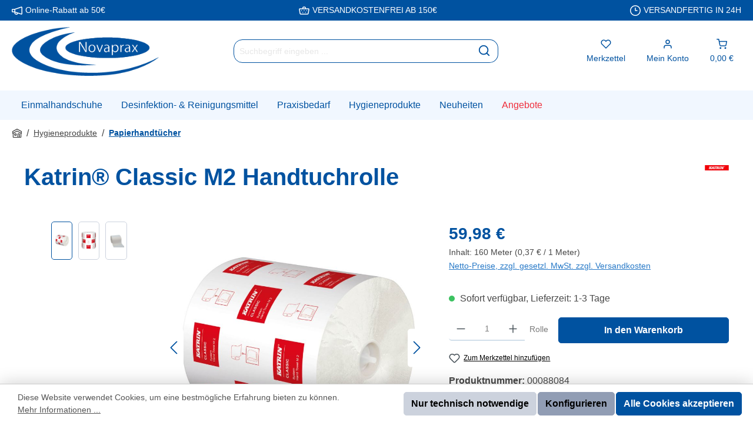

--- FILE ---
content_type: text/html; charset=UTF-8
request_url: https://www.shop-novaprax.de/katrin-classic-m2-handtuch-rolle-160-m/10075718
body_size: 19127
content:
<!DOCTYPE html><html lang="de-DE" itemscope="itemscope" itemtype="https://schema.org/WebPage"><head><meta charset="utf-8"><meta name="viewport" content="width=device-width, initial-scale=1, shrink-to-fit=no"><meta name="author" content=""><meta name="robots" content="index,follow"><meta name="revisit-after" content="15 days"><meta name="keywords" content="Katrin Classic Handtuchrolle Handtuch Rolle M2 460102"><meta name="description" content="Die qualitativ hochwertige Handtuchrolle von KATRIN. Besonders kräftig für effektives Trocknen und für Lebensmittelkontakt zugelassen."><meta property="og:type" content="product"><meta property="og:site_name" content="Novaprax Onlineshop"><meta property="og:url" content="https://www.shop-novaprax.de/katrin-classic-m2-handtuchrolle/00088084"><meta property="og:title" content="Katrin Classic M2 Handtuchrolle"><meta property="og:description" content="Die qualitativ hochwertige Handtuchrolle von KATRIN. Besonders kräftig für effektives Trocknen und für Lebensmittelkontakt zugelassen."><meta property="og:image" content="https://www.shop-novaprax.de/media/fd/bf/c3/1703164103/460102-katrin-classic-system-towel-m2-side-web.jpg?ts=1703164104"><meta property="product:brand" content="Katrin"><meta property="product:price:amount" content="59.98"><meta property="product:price:currency" content="EUR"><meta property="product:product_link" content="https://www.shop-novaprax.de/katrin-classic-m2-handtuchrolle/00088084"><meta name="twitter:card" content="product"><meta name="twitter:site" content="Novaprax Onlineshop"><meta name="twitter:title" content="Katrin Classic M2 Handtuchrolle"><meta name="twitter:description" content="Die qualitativ hochwertige Handtuchrolle von KATRIN. Besonders kräftig für effektives Trocknen und für Lebensmittelkontakt zugelassen."><meta name="twitter:image" content="https://www.shop-novaprax.de/media/fd/bf/c3/1703164103/460102-katrin-classic-system-towel-m2-side-web.jpg?ts=1703164104"><meta itemprop="copyrightHolder" content="Novaprax Onlineshop"><meta itemprop="copyrightYear" content=""><meta itemprop="isFamilyFriendly" content="false"><meta itemprop="image" content="https://www.shop-novaprax.de/media/69/5f/67/1699614984/2021-Novaprax_Logo.webp?ts=1699614984"><meta name="theme-color" content="#FFFFFF"><link rel="icon" href="https://www.shop-novaprax.de/media/e3/g0/ef/1700226248/favicon.ico?ts=1700226248"><link rel="apple-touch-icon" href="https://www.shop-novaprax.de/media/9a/f2/35/1698246322/Novaprax-Logo-002-klein_800x800.jpg?ts=1698246322"><link rel="canonical" href="https://www.shop-novaprax.de/katrin-classic-m2-handtuchrolle/00088084"><title itemprop="name"> Katrin Classic M2 Handtuchrolle </title><link rel="stylesheet" href="https://www.shop-novaprax.de/theme/03c674f503d620c80074b97effe03711/css/all.css?1766416167"><link rel="stylesheet" href="https://www.shop-novaprax.de/bundles/moorlfoundation/storefront/css/animate.min.css?1765965191"><script type="application/javascript">window.moorlAnimationZIndex ="9000";</script><style> :root { --moorl-advanced-search-width: 600px; } </style><link rel="stylesheet" href="https://www.shop-novaprax.de/bundles/blurelysiumslider/css/swiper.min.css?1765965395"> <script>window.features=JSON.parse('\u007B\u0022V6_5_0_0\u0022\u003Atrue,\u0022v6.5.0.0\u0022\u003Atrue,\u0022V6_6_0_0\u0022\u003Atrue,\u0022v6.6.0.0\u0022\u003Atrue,\u0022V6_7_0_0\u0022\u003Atrue,\u0022v6.7.0.0\u0022\u003Atrue,\u0022V6_8_0_0\u0022\u003Afalse,\u0022v6.8.0.0\u0022\u003Afalse,\u0022DISABLE_VUE_COMPAT\u0022\u003Atrue,\u0022disable.vue.compat\u0022\u003Atrue,\u0022ACCESSIBILITY_TWEAKS\u0022\u003Atrue,\u0022accessibility.tweaks\u0022\u003Atrue,\u0022TELEMETRY_METRICS\u0022\u003Afalse,\u0022telemetry.metrics\u0022\u003Afalse,\u0022FLOW_EXECUTION_AFTER_BUSINESS_PROCESS\u0022\u003Afalse,\u0022flow.execution.after.business.process\u0022\u003Afalse,\u0022PERFORMANCE_TWEAKS\u0022\u003Atrue,\u0022performance.tweaks\u0022\u003Atrue,\u0022CACHE_CONTEXT_HASH_RULES_OPTIMIZATION\u0022\u003Afalse,\u0022cache.context.hash.rules.optimization\u0022\u003Afalse,\u0022DEFERRED_CART_ERRORS\u0022\u003Afalse,\u0022deferred.cart.errors\u0022\u003Afalse,\u0022PRODUCT_ANALYTICS\u0022\u003Afalse,\u0022product.analytics\u0022\u003Afalse,\u0022SSO\u0022\u003Afalse,\u0022sso\u0022\u003Afalse,\u0022RULE_BUILDER\u0022\u003Atrue,\u0022rule.builder\u0022\u003Atrue,\u0022FLOW_BUILDER\u0022\u003Atrue,\u0022flow.builder\u0022\u003Atrue,\u0022ADVANCED_SEARCH\u0022\u003Atrue,\u0022advanced.search\u0022\u003Atrue,\u0022RETURNS_MANAGEMENT\u0022\u003Atrue,\u0022returns.management\u0022\u003Atrue,\u0022TEXT_GENERATOR\u0022\u003Atrue,\u0022text.generator\u0022\u003Atrue,\u0022CHECKOUT_SWEETENER\u0022\u003Atrue,\u0022checkout.sweetener\u0022\u003Atrue,\u0022IMAGE_CLASSIFICATION\u0022\u003Atrue,\u0022image.classification\u0022\u003Atrue,\u0022PROPERTY_EXTRACTOR\u0022\u003Atrue,\u0022property.extractor\u0022\u003Atrue,\u0022REVIEW_SUMMARY\u0022\u003Atrue,\u0022review.summary\u0022\u003Atrue,\u0022REVIEW_TRANSLATOR\u0022\u003Atrue,\u0022review.translator\u0022\u003Atrue,\u0022CONTENT_GENERATOR\u0022\u003Atrue,\u0022content.generator\u0022\u003Atrue,\u0022EXPORT_ASSISTANT\u0022\u003Atrue,\u0022export.assistant\u0022\u003Atrue,\u0022QUICK_ORDER\u0022\u003Atrue,\u0022quick.order\u0022\u003Atrue,\u0022EMPLOYEE_MANAGEMENT\u0022\u003Atrue,\u0022employee.management\u0022\u003Atrue,\u0022QUOTE_MANAGEMENT\u0022\u003Atrue,\u0022quote.management\u0022\u003Atrue,\u0022CAPTCHA\u0022\u003Atrue,\u0022captcha\u0022\u003Atrue,\u0022NATURAL_LANGUAGE_SEARCH\u0022\u003Atrue,\u0022natural.language.search\u0022\u003Atrue,\u0022IMAGE_UPLOAD_SEARCH\u0022\u003Atrue,\u0022image.upload.search\u0022\u003Atrue,\u0022ORDER_APPROVAL\u0022\u003Atrue,\u0022order.approval\u0022\u003Atrue,\u0022SPATIAL_CMS_ELEMENT\u0022\u003Atrue,\u0022spatial.cms.element\u0022\u003Atrue,\u0022SHOPPING_LISTS\u0022\u003Atrue,\u0022shopping.lists\u0022\u003Atrue,\u0022TEXT_TO_IMAGE_GENERATION\u0022\u003Atrue,\u0022text.to.image.generation\u0022\u003Atrue,\u0022SPATIAL_SCENE_EDITOR\u0022\u003Atrue,\u0022spatial.scene.editor\u0022\u003Atrue,\u0022ORGANIZATION_UNITS\u0022\u003Atrue,\u0022organization.units\u0022\u003Atrue,\u0022ADVANCED_PRODUCT_CATALOGS\u0022\u003Atrue,\u0022advanced.product.catalogs\u0022\u003Atrue,\u0022BUDGET_MANAGEMENT\u0022\u003Atrue,\u0022budget.management\u0022\u003Atrue\u007D');var _paq=window._paq||[];var ironMatomoDataLayer={'matomoUrl':"https://www.statistik.shop-novaprax.de/",'matomoScript':"matomo.js",'siteId':"1",'cookieDomain':"",'startTracking':"0",'cookieName':"",'cookieValue':"",'cookieValueAsRegex':"",'requireCookieConsent':"1",'conversionFirstReferrer':"",'useOwnMatomoScript':"",'track':[],'trackLast':[],};window._paq.push(['requireCookieConsent']);window._paq.push(['disableCookies']);window._paq.push(['setEcommerceView',"00088084","Katrin® Classic M2 Handtuchrolle","Papierhandtücher",59.98]);window._paq.push(['trackPageView']);window._paq.push(['enableLinkTracking']);window._paq.push(['setTrackerUrl',ironMatomoDataLayer.matomoUrl+'matomo.php']);window._paq.push(['setSiteId',ironMatomoDataLayer.siteId]);window.gtagActive=true;window.gtagURL='https://www.googletagmanager.com/gtag/js?id=G-QDEX6VZ3EF';window.controllerName='product';window.actionName='index';window.activeRoute='frontend.detail.page';window.trackOrders='1';window.gtagTrackingId='G-QDEX6VZ3EF';window.dataLayer=window.dataLayer||[];window.gtagConfig={'anonymize_ip':'1','cookie_domain':'none','cookie_prefix':'_swag_ga',};function gtag(){dataLayer.push(arguments);};(()=>{const analyticsStorageEnabled=document.cookie.split(';').some((item)=>item.trim().includes('google-analytics-enabled=1'));const adsEnabled=document.cookie.split(';').some((item)=>item.trim().includes('google-ads-enabled=1'));gtag('consent','default',{'ad_user_data':'denied','ad_storage':'denied','ad_personalization':'denied','analytics_storage':'denied'});const consentUpdate={};if(adsEnabled){consentUpdate.ad_user_data='granted';consentUpdate.ad_storage='granted';consentUpdate.ad_personalization='granted';}
if(analyticsStorageEnabled){consentUpdate.analytics_storage='granted';}
if(Object.keys(consentUpdate).length>0){gtag('consent','update',consentUpdate);}})();window.shopwareAnalytics={trackingId:'',merchantConsent:true,debug:false,storefrontController:'Product',storefrontAction:'index',storefrontRoute:'frontend.detail.page',storefrontCmsPageType:'product_detail',};window.useDefaultCookieConsent=true;window.activeNavigationId='7878df4e9aab499fa5ee80f6a2bdf4c7';window.activeRoute='frontend.detail.page';window.activeRouteParameters='\u007B\u0022_httpCache\u0022\u003Atrue,\u0022productId\u0022\u003A\u0022018c8c723cef7b0f8a8584d0ba4a2b10\u0022\u007D';window.router={'frontend.cart.offcanvas':'/checkout/offcanvas','frontend.cookie.offcanvas':'/cookie/offcanvas','frontend.cookie.groups':'/cookie/groups','frontend.checkout.finish.page':'/checkout/finish','frontend.checkout.info':'/widgets/checkout/info','frontend.menu.offcanvas':'/widgets/menu/offcanvas','frontend.cms.page':'/widgets/cms','frontend.cms.navigation.page':'/widgets/cms/navigation','frontend.country.country-data':'/country/country-state-data','frontend.app-system.generate-token':'/app-system/Placeholder/generate-token','frontend.gateway.context':'/gateway/context','frontend.cookie.consent.offcanvas':'/cookie/consent-offcanvas','frontend.account.login.page':'/account/login',};window.salesChannelId='cc77abfa64ba49dbab0cad98b006e6bb';window.router['widgets.swag.cmsExtensions.quickview']='/swag/cms-extensions/quickview';window.router['widgets.swag.cmsExtensions.quickview.variant']='/swag/cms-extensions/quickview/variant';window.router={...window.router,'frontend.account.advanced-product-catalogs.categories':'/account/advanced-product-catalogs/categories','frontend.account.advanced-product-catalogs.categories.search':'/account/advanced-product-catalogs/categories/search','frontend.account.advanced-product-catalogs.save':'/account/advanced-product-catalogs/save'};window.router={...window.router,'frontend.budget.recipients.delete':'/budget/id/recipients/delete','frontend.budget.recipients.store':'/budget/id/recipients','frontend.budgets.employees':'/budget/employees','frontend.budgets.organizations':'/budget/organizations',};window.router['frontend.shopware_analytics.customer.data']='/storefront/script/shopware-analytics-customer';window.router['frontend.product.review.translate']='/translate-review';window.breakpoints=JSON.parse('\u007B\u0022xs\u0022\u003A0,\u0022sm\u0022\u003A576,\u0022md\u0022\u003A768,\u0022lg\u0022\u003A992,\u0022xl\u0022\u003A1200,\u0022xxl\u0022\u003A1400\u007D');window.customerLoggedInState=0;window.wishlistEnabled=1;window.validationMessages=JSON.parse('\u007B\u0022required\u0022\u003A\u0022Die\u0020Eingabe\u0020darf\u0020nicht\u0020leer\u0020sein.\u0022,\u0022email\u0022\u003A\u0022Ung\\u00fcltige\u0020E\u002DMail\u002DAdresse.\u0020Die\u0020E\u002DMail\u0020ben\\u00f6tigt\u0020das\u0020Format\u0020\\\u0022nutzer\u0040beispiel.de\\\u0022.\u0022,\u0022confirmation\u0022\u003A\u0022Ihre\u0020Eingaben\u0020sind\u0020nicht\u0020identisch.\u0022,\u0022minLength\u0022\u003A\u0022Die\u0020Eingabe\u0020ist\u0020zu\u0020kurz.\u0022,\u0022grecaptcha\u0022\u003A\u0022Bitte\u0020akzeptieren\u0020Sie\u0020die\u0020technisch\u0020erforderlichen\u0020Cookies,\u0020um\u0020die\u0020reCAPTCHA\u002D\\u00dcberpr\\u00fcfung\u0020zu\u0020erm\\u00f6glichen.\u0022\u007D');window.themeJsPublicPath='https://www.shop-novaprax.de/theme/03c674f503d620c80074b97effe03711/js/';window.pluginConfig={enabled:true};window.twtCookiePermissionPositioned=false;</script>       <script src="https://www.shop-novaprax.de/theme/01929a06df94732c882cd4fa5d648232/assets/js/jquery-3.5.1.slim.min.js?1766416167"></script><script src="https://www.shop-novaprax.de/theme/03c674f503d620c80074b97effe03711/js/storefront/storefront.js?1766416167" defer></script><script src="https://www.shop-novaprax.de/theme/03c674f503d620c80074b97effe03711/js/swag-cms-extensions/swag-cms-extensions.js?1766416167" defer></script><script src="https://www.shop-novaprax.de/theme/03c674f503d620c80074b97effe03711/js/moorl-foundation/moorl-foundation.js?1766416167" defer></script><script src="https://www.shop-novaprax.de/theme/03c674f503d620c80074b97effe03711/js/subscription/subscription.js?1766416167" defer></script><script src="https://www.shop-novaprax.de/theme/03c674f503d620c80074b97effe03711/js/checkout-sweetener/checkout-sweetener.js?1766416167" defer></script><script src="https://www.shop-novaprax.de/theme/03c674f503d620c80074b97effe03711/js/text-translator/text-translator.js?1766416167" defer></script><script src="https://www.shop-novaprax.de/theme/03c674f503d620c80074b97effe03711/js/employee-management/employee-management.js?1766416167" defer></script><script src="https://www.shop-novaprax.de/theme/03c674f503d620c80074b97effe03711/js/quick-order/quick-order.js?1766416167" defer></script><script src="https://www.shop-novaprax.de/theme/03c674f503d620c80074b97effe03711/js/advanced-search/advanced-search.js?1766416167" defer></script><script src="https://www.shop-novaprax.de/theme/03c674f503d620c80074b97effe03711/js/captcha/captcha.js?1766416167" defer></script><script src="https://www.shop-novaprax.de/theme/03c674f503d620c80074b97effe03711/js/quote-management/quote-management.js?1766416167" defer></script><script src="https://www.shop-novaprax.de/theme/03c674f503d620c80074b97effe03711/js/a-i-search/a-i-search.js?1766416167" defer></script><script src="https://www.shop-novaprax.de/theme/03c674f503d620c80074b97effe03711/js/spatial-cms-element/spatial-cms-element.js?1766416167" defer></script><script src="https://www.shop-novaprax.de/theme/03c674f503d620c80074b97effe03711/js/order-approval/order-approval.js?1766416167" defer></script><script src="https://www.shop-novaprax.de/theme/03c674f503d620c80074b97effe03711/js/shopping-list/shopping-list.js?1766416167" defer></script><script src="https://www.shop-novaprax.de/theme/03c674f503d620c80074b97effe03711/js/organization-unit/organization-unit.js?1766416167" defer></script><script src="https://www.shop-novaprax.de/theme/03c674f503d620c80074b97effe03711/js/advanced-product-catalogs/advanced-product-catalogs.js?1766416167" defer></script><script src="https://www.shop-novaprax.de/theme/03c674f503d620c80074b97effe03711/js/budget-management/budget-management.js?1766416167" defer></script><script src="https://www.shop-novaprax.de/theme/03c674f503d620c80074b97effe03711/js/frosh-platform-share-basket/frosh-platform-share-basket.js?1766416167" defer></script><script src="https://www.shop-novaprax.de/theme/03c674f503d620c80074b97effe03711/js/blur-elysium-slider/blur-elysium-slider.js?1766416167" defer></script><script src="https://www.shop-novaprax.de/theme/03c674f503d620c80074b97effe03711/js/swag-pay-pal/swag-pay-pal.js?1766416167" defer></script><script src="https://www.shop-novaprax.de/theme/03c674f503d620c80074b97effe03711/js/klarna-payment/klarna-payment.js?1766416167" defer></script><script src="https://www.shop-novaprax.de/theme/03c674f503d620c80074b97effe03711/js/iron-matomo/iron-matomo.js?1766416167" defer></script><script src="https://www.shop-novaprax.de/theme/03c674f503d620c80074b97effe03711/js/frosh-lazy-sizes/frosh-lazy-sizes.js?1766416167" defer></script><script src="https://www.shop-novaprax.de/theme/03c674f503d620c80074b97effe03711/js/loyxx-s-w6-conversion-checkout/loyxx-s-w6-conversion-checkout.js?1766416167" defer></script><script src="https://www.shop-novaprax.de/theme/03c674f503d620c80074b97effe03711/js/swag-analytics/swag-analytics.js?1766416167" defer></script><script src="https://www.shop-novaprax.de/theme/03c674f503d620c80074b97effe03711/js/swag-custom-notification/swag-custom-notification.js?1766416167" defer></script><script src="https://www.shop-novaprax.de/theme/03c674f503d620c80074b97effe03711/js/tcinn-theme-ware-kids/tcinn-theme-ware-kids.js?1766416167" defer></script></head><body class=" is-ctl-product is-act-index is-active-route-frontend-detail-page themeware twt-kids twt-header-type-1 twt-full-width-boxed twt-is-cms-product-detail twt-cms-styling show-conversion-checkout loyxx-sw6-conversion-checkout-active "><div id="page-top" class="skip-to-content bg-primary-subtle text-primary-emphasis overflow-hidden" tabindex="-1"><div class="container skip-to-content-container d-flex justify-content-center visually-hidden-focusable"><a href="#content-main" class="skip-to-content-link d-inline-flex text-decoration-underline m-1 p-2 fw-bold gap-2"> Zum Hauptinhalt springen </a><a href="#header-main-search-input" class="skip-to-content-link d-inline-flex text-decoration-underline m-1 p-2 fw-bold gap-2 d-none d-sm-block"> Zur Suche springen </a><a href="#main-navigation-menu" class="skip-to-content-link d-inline-flex text-decoration-underline m-1 p-2 fw-bold gap-2 d-none d-lg-block"> Zur Hauptnavigation springen </a></div></div><noscript class="noscript-main"><div role="alert" aria-live="polite" class="alert alert-info d-flex align-items-center"> <span class="icon icon-info" aria-hidden="true"><svg xmlns="http://www.w3.org/2000/svg" xmlns:xlink="http://www.w3.org/1999/xlink" width="24" height="24" viewBox="0 0 24 24"><defs><path d="M12 7c.5523 0 1 .4477 1 1s-.4477 1-1 1-1-.4477-1-1 .4477-1 1-1zm1 9c0 .5523-.4477 1-1 1s-1-.4477-1-1v-5c0-.5523.4477-1 1-1s1 .4477 1 1v5zm11-4c0 6.6274-5.3726 12-12 12S0 18.6274 0 12 5.3726 0 12 0s12 5.3726 12 12zM12 2C6.4772 2 2 6.4772 2 12s4.4772 10 10 10 10-4.4772 10-10S17.5228 2 12 2z" id="icons-default-info" /></defs><use xlink:href="#icons-default-info" fill="#758CA3" fill-rule="evenodd" /></svg></span> <div class="alert-content-container"> Um unseren Shop in vollem Umfang nutzen zu können, empfehlen wir Ihnen Javascript in Ihrem Browser zu aktivieren. </div></div></noscript><section id="twt-usp-bar"    class="twt-usp-bar is-header is-small layout-1 top"    data-twt-usp-bar-position="1"    data-twt-usp-bar-usps="3"    role="region"    aria-label="Darum lohnt sich Einkaufen bei uns"><div class="twt-usp-bar-container container"><div class="twt-usp-bar-items"><div class="twt-usp-bar-item twt-usp-1 item-1"><div class="item-icon"> <span class="icon icon-marketing" aria-hidden="true"><svg xmlns="http://www.w3.org/2000/svg" xmlns:xlink="http://www.w3.org/1999/xlink" width="24" height="24" viewBox="0 0 24 24"><defs><path d="M6 14v-3.7743H2V14h4zm0 2.0043H2c-1.1046 0-2-.8954-2-2V10.23c0-1.1046.8954-2 2-2h4v-.0043l15.3675-5.1225c1.048-.3493 2.1806.217 2.5299 1.2649A2 2 0 0 1 24 5.0005V19c0 1.1046-.8954 2-2 2a2 2 0 0 1-.6325-.1026l-7.3684-2.3482a3 3 0 0 1-.1524.8506c-.5239 1.5718-2.2229 2.4213-3.7947 1.8973l-2.0007-.6669A3 3 0 0 1 6 17.7842v-1.7799zm2 .633v1.1469a1 1 0 0 0 .6838.9487l2.0007.6669c.5239.1746 1.0902-.1086 1.2649-.6325a1 1 0 0 0 .0513-.3193l-.0003-.5358L8 16.6374zm0-6.97v4.8912L22 19V5.0005L8 9.6672z" id="icons-default-marketing" /></defs><use xlink:href="#icons-default-marketing" fill="#758CA3" fill-rule="evenodd" /></svg></span> </div><div class="item-label"><div class="item-title">Online-Rabatt ab 50€</div></div></div><div class="twt-usp-bar-item twt-usp-2 item-2"><div class="item-icon"> <span class="icon icon-basket" aria-hidden="true"><svg xmlns="http://www.w3.org/2000/svg" xmlns:xlink="http://www.w3.org/1999/xlink" width="24" height="24" viewBox="0 0 24 24"><defs><path d="M8 7V6c0-1.6569 1.3431-3 3-3h2c1.6569 0 3 1.3431 3 3v1h5.8458a2 2 0 0 1 .3288.0272c1.0896.1816 1.8256 1.212 1.644 2.3016l-1.5274 9.1644C22.0502 19.9398 20.7986 21 19.332 21H4.6943c-1.4666 0-2.7181-1.0602-2.9592-2.5068L.2077 9.3288A2 2 0 0 1 .1805 9c0-1.1045.8954-2 2-2H8zm2 0h4V6c0-.5523-.4477-1-1-1h-2c-.5523 0-1 .4477-1 1v1zM2.1805 9l1.5274 9.1644A1 1 0 0 0 4.6943 19H19.332a1 1 0 0 0 .9864-.8356L21.8458 9H2.1805zM6 11c.5523 0 1 .4477 1 1s-.4477 1-1 1-1-.4477-1-1 .4477-1 1-1zm6 0c.5523 0 1 .4477 1 1s-.4477 1-1 1-1-.4477-1-1 .4477-1 1-1zm6 0c.5523 0 1 .4477 1 1s-.4477 1-1 1-1-.4477-1-1 .4477-1 1-1zm-3 4c.5523 0 1 .4477 1 1s-.4477 1-1 1-1-.4477-1-1 .4477-1 1-1zm-6 0c.5523 0 1 .4477 1 1s-.4477 1-1 1-1-.4477-1-1 .4477-1 1-1z" id="icons-default-basket" /></defs><use xlink:href="#icons-default-basket" fill="#758CA3" fill-rule="evenodd" /></svg></span> </div><div class="item-label"><div class="item-title">VERSANDKOSTENFREI AB 150€</div></div></div><div class="twt-usp-bar-item twt-usp-3 item-3"><div class="item-icon"> <span class="icon icon-clock" aria-hidden="true"><svg xmlns="http://www.w3.org/2000/svg" xmlns:xlink="http://www.w3.org/1999/xlink" width="24" height="24" viewBox="0 0 24 24"><defs><path d="M13 11V6c0-.5523-.4477-1-1-1s-1 .4477-1 1v6c0 .5523.4477 1 1 1h4c.5523 0 1-.4477 1-1s-.4477-1-1-1h-3zm-1 13C5.3726 24 0 18.6274 0 12S5.3726 0 12 0s12 5.3726 12 12-5.3726 12-12 12zm0-2c5.5228 0 10-4.4772 10-10S17.5228 2 12 2 2 6.4772 2 12s4.4772 10 10 10z" id="icons-default-clock" /></defs><use xlink:href="#icons-default-clock" fill="#758CA3" fill-rule="evenodd" /></svg></span> </div><div class="item-label"><div class="item-title">VERSANDFERTIG IN 24H</div></div></div></div></div></section><header class="header-main"><div class="container"><div class="top-bar d-none d-lg-block"></div><div class="row align-items-center header-row"><div class="col-12 col-lg-auto header-logo-col pb-sm-2 my-3 m-lg-0"><div class="header-logo-main text-center"><a class="header-logo-main-link" href="/" title="Zur Startseite gehen"><picture class="header-logo-picture d-block m-auto"><img src="https://www.shop-novaprax.de/media/69/5f/67/1699614984/2021-Novaprax_Logo.webp?ts=1699614984" alt="Zur Startseite gehen" class="img-fluid header-logo-main-img"></picture></a></div></div><div class="col-12 order-2 col-sm order-sm-1 header-search-col"><div class="row"><div class="col-sm-auto d-none d-sm-block d-lg-none"><div class="nav-main-toggle"> <button class="btn nav-main-toggle-btn header-actions-btn" type="button" data-off-canvas-menu="true" aria-label="Menü"> <span class="icon icon-themeware icon-stack icon-solid no-fill" aria-hidden="true"><svg xmlns="http://www.w3.org/2000/svg" width="24" height="24" viewBox="0 0 24 24" fill="none" stroke="currentColor" stroke-width="2" stroke-linecap="round" stroke-linejoin="round" class="feather feather-menu"><line x1="3" y1="12" x2="21" y2="12"></line><line x1="3" y1="6" x2="21" y2="6"></line><line x1="3" y1="18" x2="21" y2="18"></line></svg></span> <span class="header-nav-main-toggle-label">  Navigation </span> </button> </div></div><div class="col"><div class="collapse" id="searchCollapse"><div class="header-search my-2 m-sm-auto"><form action="/search" method="get" data-search-widget="true" data-search-widget-options="{&quot;searchWidgetMinChars&quot;:2}" data-url="/suggest?search=" class="header-search-form js-search-form"><div class="input-group"><input type="search" id="header-main-search-input" name="search" class="form-control header-search-input" autocomplete="off" autocapitalize="off" placeholder="Suchbegriff eingeben ..." aria-label="Suchbegriff eingeben ..." role="combobox" aria-autocomplete="list" aria-controls="search-suggest-listbox" aria-expanded="false" aria-describedby="search-suggest-result-info" value=""> <button type="submit"   class="btn header-search-btn"   aria-label="Suchen"> <span class="header-search-icon"> <span class="icon icon-themeware icon-search icon-solid no-fill" aria-hidden="true"><svg xmlns="http://www.w3.org/2000/svg" width="24" height="24" viewBox="0 0 24 24" fill="none" stroke="currentColor" stroke-width="2" stroke-linecap="round" stroke-linejoin="round" class="feather feather-search"><circle cx="11" cy="11" r="8"></circle><line x1="21" y1="21" x2="16.65" y2="16.65"></line></svg></span> </span> </button> <button class="btn header-close-btn js-search-close-btn d-none" type="button" aria-label="Die Dropdown-Suche schließen"> <span class="header-close-icon"> <span class="icon icon-x" aria-hidden="true"><svg xmlns="http://www.w3.org/2000/svg" xmlns:xlink="http://www.w3.org/1999/xlink" width="24" height="24" viewBox="0 0 24 24"><defs><path d="m10.5858 12-7.293-7.2929c-.3904-.3905-.3904-1.0237 0-1.4142.3906-.3905 1.0238-.3905 1.4143 0L12 10.5858l7.2929-7.293c.3905-.3904 1.0237-.3904 1.4142 0 .3905.3906.3905 1.0238 0 1.4143L13.4142 12l7.293 7.2929c.3904.3905.3904 1.0237 0 1.4142-.3906.3905-1.0238.3905-1.4143 0L12 13.4142l-7.2929 7.293c-.3905.3904-1.0237.3904-1.4142 0-.3905-.3906-.3905-1.0238 0-1.4143L10.5858 12z" id="icons-default-x" /></defs><use xlink:href="#icons-default-x" fill="#758CA3" fill-rule="evenodd" /></svg></span> </span> </button> </div></form></div></div></div></div></div><div class="col-12 order-1 col-sm-auto order-sm-2 header-actions-col"><div class="row g-0"><div class="col-auto col-sm d-sm-none twt-navigation-col"><div class="menu-button"> <button class="btn nav-main-toggle-btn header-actions-btn"     type="button"     data-off-canvas-menu="true"     aria-label="Menü"     title="Navigation"> <span class="icon icon-themeware icon-stack icon-solid no-fill" aria-hidden="true"><svg xmlns="http://www.w3.org/2000/svg" width="24" height="24" viewBox="0 0 24 24" fill="none" stroke="currentColor" stroke-width="2" stroke-linecap="round" stroke-linejoin="round" class="feather feather-menu"><line x1="3" y1="12" x2="21" y2="12"></line><line x1="3" y1="6" x2="21" y2="6"></line><line x1="3" y1="18" x2="21" y2="18"></line></svg></span> <span class="header-nav-main-toggle-label">      Navigation     </span> </button> </div></div><div class="d-sm-none col-auto twt-search-col"><div class="search-toggle"> <button class="btn header-actions-btn search-toggle-btn js-search-toggle-btn collapsed"      type="button"      data-bs-toggle="collapse"      data-bs-target="#searchCollapse"      aria-expanded="false"      aria-controls="searchCollapse"      aria-label="Suchen"> <span class="header-search-toggle-icon"> <span class="icon icon-themeware icon-search icon-solid no-fill" aria-hidden="true"><svg xmlns="http://www.w3.org/2000/svg" width="24" height="24" viewBox="0 0 24 24" fill="none" stroke="currentColor" stroke-width="2" stroke-linecap="round" stroke-linejoin="round" class="feather feather-search"><circle cx="11" cy="11" r="8"></circle><line x1="21" y1="21" x2="16.65" y2="16.65"></line></svg></span> <span class="icon icon-themeware icon-x icon-solid no-fill" aria-hidden="true"><svg xmlns="http://www.w3.org/2000/svg" width="24" height="24" viewBox="0 0 24 24" fill="none" stroke="currentColor" stroke-width="2" stroke-linecap="round" stroke-linejoin="round" class="feather feather-x"><line x1="18" y1="6" x2="6" y2="18"></line><line x1="6" y1="6" x2="18" y2="18"></line></svg></span> </span> <span class="header-search-toggle-name">      Suche     </span> </button> </div></div><div class="col-auto twt-wishlist-col"><div class="header-wishlist"><a href="/wishlist"     class="btn header-wishlist-btn header-actions-btn"     title="Merkzettel"     aria-label="Merkzettel"> <span class="header-wishlist-icon"> <span class="icon icon-themeware icon-heart icon-solid no-fill" aria-hidden="true"><svg xmlns="http://www.w3.org/2000/svg" width="24" height="24" viewBox="0 0 24 24" fill="none" stroke="currentColor" stroke-width="2" stroke-linecap="round" stroke-linejoin="round" class="feather feather-heart"><path d="M20.84 4.61a5.5 5.5 0 0 0-7.78 0L12 5.67l-1.06-1.06a5.5 5.5 0 0 0-7.78 7.78l1.06 1.06L12 21.23l7.78-7.78 1.06-1.06a5.5 5.5 0 0 0 0-7.78z"></path></svg></span> </span> <span class="header-wishlist-name">    Merkzettel   </span> <span class="badge bg-primary header-wishlist-badge"    id="wishlist-basket"    data-wishlist-storage="true"    data-wishlist-storage-options="{&quot;listPath&quot;:&quot;\/wishlist\/list&quot;,&quot;mergePath&quot;:&quot;\/wishlist\/merge&quot;,&quot;pageletPath&quot;:&quot;\/wishlist\/merge\/pagelet&quot;}"    data-wishlist-widget="true"    data-wishlist-widget-options="{&quot;showCounter&quot;:true}"    aria-labelledby="wishlist-basket-live-area"></span> <span class="visually-hidden"    id="wishlist-basket-live-area"    data-wishlist-live-area-text="Du hast %counter% Produkte auf dem Merkzettel"    aria-live="polite"></span> </a></div></div><div class="col-auto twt-account-col"><div class="account-menu"><div class="dropdown"> <button class="btn account-menu-btn header-actions-btn"    type="button"    id="accountWidget"    data-account-menu="true"    data-bs-toggle="dropdown"    aria-haspopup="true"    aria-expanded="false"    aria-label="Mein Konto"    title="Mein Konto"> <span class="header-account-icon"> <span class="icon icon-themeware icon-avatar icon-solid no-fill" aria-hidden="true"><svg xmlns="http://www.w3.org/2000/svg" width="24" height="24" viewBox="0 0 24 24" fill="none" stroke="currentColor" stroke-width="2" stroke-linecap="round" stroke-linejoin="round" class="feather feather-user"><path d="M20 21v-2a4 4 0 0 0-4-4H8a4 4 0 0 0-4 4v2"></path><circle cx="12" cy="7" r="4"></circle></svg></span> </span> <span class="header-account-name">    Mein Konto   </span> </button> <div class="dropdown-menu dropdown-menu-end account-menu-dropdown js-account-menu-dropdown" aria-labelledby="accountWidget"><div class="offcanvas-header"> <button class="btn btn-secondary offcanvas-close js-offcanvas-close"> <span class="icon icon-x icon-sm" aria-hidden="true"><svg xmlns="http://www.w3.org/2000/svg" xmlns:xlink="http://www.w3.org/1999/xlink" width="24" height="24" viewBox="0 0 24 24"><use xlink:href="#icons-default-x" fill="#758CA3" fill-rule="evenodd" /></svg></span> Menü schließen </button> </div><div class="offcanvas-body"><div class="account-menu"><div class="dropdown-header account-menu-header"> Ihr Konto </div><div class="account-menu-login"><a href="/account/login" title="Anmelden" class="btn btn-primary account-menu-login-button"> Anmelden </a><div class="account-menu-register"> oder <a href="/account/login" title="Registrieren"> registrieren </a></div></div><div class="account-menu-links"><div class="header-account-menu"><div class="card account-menu-inner"><nav class="list-group list-group-flush account-aside-list-group"><a href="/account" title="Übersicht" class="list-group-item list-group-item-action account-aside-item"> Übersicht </a><a href="/account/profile" title="Persönliches Profil" class="list-group-item list-group-item-action account-aside-item"> Persönliches Profil </a><a href="/account/address" title="Adressen" class="list-group-item list-group-item-action account-aside-item"> Adressen </a><a href="/account/order" title="Bestellungen" class="list-group-item list-group-item-action account-aside-item"> Bestellungen </a></nav></div></div></div></div></div></div></div></div></div><div class="col-auto twt-cart-col"><div    class="header-cart"    data-off-canvas-cart="true"><a class="btn header-cart-btn header-actions-btn"     href="/checkout/cart"     data-cart-widget="true"     title="Warenkorb"     aria-labelledby="cart-widget-aria-label"     aria-haspopup="true"> <span class="header-cart-icon"> <span class="icon icon-themeware icon-cart icon-solid no-fill" aria-hidden="true"><svg xmlns="http://www.w3.org/2000/svg" width="24" height="24" viewBox="0 0 24 24" fill="none" stroke="currentColor" stroke-width="2" stroke-linecap="round" stroke-linejoin="round" class="feather feather-shopping-cart"><circle cx="9" cy="21" r="1"></circle><circle cx="20" cy="21" r="1"></circle><path d="M1 1h4l2.68 13.39a2 2 0 0 0 2 1.61h9.72a2 2 0 0 0 2-1.61L23 6H6"></path></svg></span> </span> <span class="header-cart-name">   Warenkorb  </span> <span class="header-cart-total">   0,00 €  </span> </a></div></div></div></div></div></div></header><div class="nav-main"><div class="container"><div id="sticky-logo" class="d-none"><a href="/"          class="sticky-logo-main-link"          title="Zur Startseite gehen"><picture><img src="https://www.shop-novaprax.de/media/69/5f/67/1699614984/2021-Novaprax_Logo.webp?ts=1699614984" alt="Zur Startseite gehen"></picture></a></div> <span id="js-sticky-cart-position" class="d-none"></span> <span id="js-sticky-search-position" class="d-none"></span> </div><div class="container"><nav class="navbar navbar-expand-lg main-navigation-menu" id="main-navigation-menu" itemscope="itemscope" itemtype="https://schema.org/SiteNavigationElement" data-navbar="true" data-navbar-options="{&quot;pathIdList&quot;:[]}" aria-label="Hauptnavigation"><div class="collapse navbar-collapse" id="main_nav"><ul class="navbar-nav main-navigation-menu-list flex-wrap"><li class="nav-item nav-item-ee4caa13e3374b20850c3b851ad605f2 dropdown position-static"><a class="nav-link nav-item-ee4caa13e3374b20850c3b851ad605f2-link root main-navigation-link dropdown-toggle" href="https://www.shop-novaprax.de/einmalhandschuhe/" data-bs-toggle="dropdown" itemprop="url" title="Einmalhandschuhe"> <span itemprop="name" class="main-navigation-link-text">Einmalhandschuhe</span> </a></li><li class="nav-item nav-item-4c7ded0c94a44b57a9133cc3a758c325 dropdown position-static"><a class="nav-link nav-item-4c7ded0c94a44b57a9133cc3a758c325-link root main-navigation-link dropdown-toggle" href="https://www.shop-novaprax.de/desinfektion-reinigungsmittel/" data-bs-toggle="dropdown" itemprop="url" title="Desinfektion- &amp; Reinigungsmittel"> <span itemprop="name" class="main-navigation-link-text">Desinfektion- &amp; Reinigungsmittel</span> </a></li><li class="nav-item nav-item-89c72882833e4575b325d05f4476dd75 dropdown position-static"><a class="nav-link nav-item-89c72882833e4575b325d05f4476dd75-link root main-navigation-link dropdown-toggle" href="https://www.shop-novaprax.de/praxisbedarf/" data-bs-toggle="dropdown" itemprop="url" title="Praxisbedarf"> <span itemprop="name" class="main-navigation-link-text">Praxisbedarf</span> </a></li><li class="nav-item nav-item-019b122210417cf1a446d6127551c831 dropdown position-static"><a class="nav-link nav-item-019b122210417cf1a446d6127551c831-link root main-navigation-link dropdown-toggle" href="https://www.shop-novaprax.de/hygieneprodukte/" data-bs-toggle="dropdown" itemprop="url" title="Hygieneprodukte"> <span itemprop="name" class="main-navigation-link-text">Hygieneprodukte</span> </a></li><li class="nav-item nav-item-018b658323b1772e8594d0f61f0589c0 dropdown position-static"><a class="nav-link nav-item-018b658323b1772e8594d0f61f0589c0-link root main-navigation-link no-dropdown" href="https://www.shop-novaprax.de/neuheiten/" itemprop="url" title="Neuheiten"> <span itemprop="name" class="main-navigation-link-text">Neuheiten</span> </a></li><li class="nav-item nav-item-a339599c0a31481db1e538ae9102a3ab dropdown position-static"><a class="nav-link nav-item-a339599c0a31481db1e538ae9102a3ab-link root main-navigation-link no-dropdown highlighted" href="https://www.shop-novaprax.de/angebote/" itemprop="url" title="Angebote"> <span itemprop="name" class="main-navigation-link-text">Angebote</span> </a></li></ul></div></nav></div></div><div class="twt-top-navigation-flyout-wrapper" data-top-navigation-flyout><div class="twt-top-navigation-flyout nav-item-dropdown-ee4caa13e3374b20850c3b851ad605f2 dropdown-menu w-100 p-4 d-none"><div class="twt-top-navigation-flyout-container container"><div class="row"><div class="col"><div class="navigation-flyout-category-link"><a href="https://www.shop-novaprax.de/einmalhandschuhe/" itemprop="url" title="Einmalhandschuhe"> Zur Kategorie Einmalhandschuhe </a></div></div><div class="col-auto"> <button class="navigation-flyout-close js-close-flyout-menu btn-close" aria-label="Menü schließen"></button> </div></div><div class="row navigation-flyout-content"><div class="col"><div class=""><div class="row navigation-flyout-categories is-level-0"><div class="col-3 "><a class="nav-item nav-item-1f7c3ffc2c6745fea15619b9d16edee9 nav-link nav-item-1f7c3ffc2c6745fea15619b9d16edee9-link navigation-flyout-link is-level-0" href="https://www.shop-novaprax.de/einmalhandschuhe/nitrilhandschuhe/" itemprop="url" title="Nitrilhandschuhe"> <span itemprop="name">Nitrilhandschuhe</span> </a></div><div class="col-3 navigation-flyout-col"><a class="nav-item nav-item-4bcd949dfb3645009fbacc4b54faca24 nav-link nav-item-4bcd949dfb3645009fbacc4b54faca24-link navigation-flyout-link is-level-0" href="https://www.shop-novaprax.de/einmalhandschuhe/latexhandschuhe/" itemprop="url" title="Latexhandschuhe"> <span itemprop="name">Latexhandschuhe</span> </a></div><div class="col-3 navigation-flyout-col"><a class="nav-item nav-item-713bbadb8e004d0c837935acdd5334e5 nav-link nav-item-713bbadb8e004d0c837935acdd5334e5-link navigation-flyout-link is-level-0" href="https://www.shop-novaprax.de/einmalhandschuhe/vinylhandschuhe/" itemprop="url" title="Vinylhandschuhe"> <span itemprop="name">Vinylhandschuhe</span> </a></div><div class="col-3 "><a class="nav-item nav-item-b0cc0748ce824b87b6e0d25745adc403 nav-link nav-item-b0cc0748ce824b87b6e0d25745adc403-link navigation-flyout-link is-level-0" href="https://www.shop-novaprax.de/einmalhandschuhe/sterile-handschuhe/" itemprop="url" title="Sterile Handschuhe"> <span itemprop="name">Sterile Handschuhe</span> </a></div><div class="col-3 navigation-flyout-col"><a class="nav-item nav-item-6ff2e09d73484383838c270b674fbc7e nav-link nav-item-6ff2e09d73484383838c270b674fbc7e-link navigation-flyout-link is-level-0" href="https://www.shop-novaprax.de/einmalhandschuhe/sonstige-einmalhandschuhe/" itemprop="url" title="Sonstige Einmalhandschuhe"> <span itemprop="name">Sonstige Einmalhandschuhe</span> </a></div><div class="col-3 navigation-flyout-col"><a class="nav-item nav-item-d144bb69526d4dfe8599af5c1edaa425 nav-link nav-item-d144bb69526d4dfe8599af5c1edaa425-link navigation-flyout-link is-level-0" href="https://www.shop-novaprax.de/einmalhandschuhe/handschuhspender/" itemprop="url" title="Handschuhspender"> <span itemprop="name">Handschuhspender</span> </a></div></div></div></div></div></div></div><div class="twt-top-navigation-flyout nav-item-dropdown-4c7ded0c94a44b57a9133cc3a758c325 dropdown-menu w-100 p-4 d-none"><div class="twt-top-navigation-flyout-container container"><div class="row"><div class="col"><div class="navigation-flyout-category-link"><a href="https://www.shop-novaprax.de/desinfektion-reinigungsmittel/" itemprop="url" title="Desinfektion- &amp; Reinigungsmittel"> Zur Kategorie Desinfektion- &amp; Reinigungsmittel </a></div></div><div class="col-auto"> <button class="navigation-flyout-close js-close-flyout-menu btn-close" aria-label="Menü schließen"></button> </div></div><div class="row navigation-flyout-content"><div class="col"><div class=""><div class="row navigation-flyout-categories is-level-0"><div class="col-3 "><a class="nav-item nav-item-b67e6cc95eba44aaae54f63525c6eb72 nav-link nav-item-b67e6cc95eba44aaae54f63525c6eb72-link navigation-flyout-link is-level-0" href="https://www.shop-novaprax.de/desinfektion-reinigungsmittel/desinfektionstuecher/" itemprop="url" title="Desinfektionstücher"> <span itemprop="name">Desinfektionstücher</span> </a></div><div class="col-3 navigation-flyout-col"><a class="nav-item nav-item-20b34744e5404293babf084453656283 nav-link nav-item-20b34744e5404293babf084453656283-link navigation-flyout-link is-level-0" href="https://www.shop-novaprax.de/desinfektion-reinigungsmittel/haut-handdesinfektionsmittel/" itemprop="url" title="Haut- &amp; Handdesinfektionsmittel"> <span itemprop="name">Haut- &amp; Handdesinfektionsmittel</span> </a></div><div class="col-3 navigation-flyout-col"><a class="nav-item nav-item-bb26f057def94421a86629b2c1801cc1 nav-link nav-item-bb26f057def94421a86629b2c1801cc1-link navigation-flyout-link is-level-0" href="https://www.shop-novaprax.de/desinfektion-reinigungsmittel/schnelldesinfektionsmittel/" itemprop="url" title="Schnelldesinfektionsmittel"> <span itemprop="name">Schnelldesinfektionsmittel</span> </a></div><div class="col-3 "><a class="nav-item nav-item-e6e66e0950464267be1267c3c83b8cad nav-link nav-item-e6e66e0950464267be1267c3c83b8cad-link navigation-flyout-link is-level-0" href="https://www.shop-novaprax.de/desinfektion-reinigungsmittel/instrumenten-flaechendesinfektionsmittel/" itemprop="url" title="Instrumenten- &amp; Flächendesinfektionsmittel"> <span itemprop="name">Instrumenten- &amp; Flächendesinfektionsmittel</span> </a></div><div class="col-3 navigation-flyout-col"><a class="nav-item nav-item-019b1220a5b975faaeba6516fe60c42e nav-link nav-item-019b1220a5b975faaeba6516fe60c42e-link navigation-flyout-link is-level-0" href="https://www.shop-novaprax.de/desinfektion-reinigungsmittel/wasch-reinigungsmittel/" itemprop="url" title="Wasch- &amp; Reinigungsmittel"> <span itemprop="name">Wasch- &amp; Reinigungsmittel</span> </a></div><div class="col-3 navigation-flyout-col"><a class="nav-item nav-item-2e8a11f63e374f57a7ba8aeb34d7cad6 nav-link nav-item-2e8a11f63e374f57a7ba8aeb34d7cad6-link navigation-flyout-link is-level-0" href="https://www.shop-novaprax.de/desinfektion-reinigungsmittel/reinigungs-desinfektionszubehoer/" itemprop="url" title="Reinigungs- &amp; Desinfektionszubehör"> <span itemprop="name">Reinigungs- &amp; Desinfektionszubehör</span> </a></div></div></div></div></div></div></div><div class="twt-top-navigation-flyout nav-item-dropdown-89c72882833e4575b325d05f4476dd75 dropdown-menu w-100 p-4 d-none"><div class="twt-top-navigation-flyout-container container"><div class="row"><div class="col"><div class="navigation-flyout-category-link"><a href="https://www.shop-novaprax.de/praxisbedarf/" itemprop="url" title="Praxisbedarf"> Zur Kategorie Praxisbedarf </a></div></div><div class="col-auto"> <button class="navigation-flyout-close js-close-flyout-menu btn-close" aria-label="Menü schließen"></button> </div></div><div class="row navigation-flyout-content"><div class="col"><div class=""><div class="row navigation-flyout-categories is-level-0"><div class="col-3 "><a class="nav-item nav-item-019b11f3fbb77995a65b1cad8b33bef4 nav-link nav-item-019b11f3fbb77995a65b1cad8b33bef4-link navigation-flyout-link is-level-0" href="https://www.shop-novaprax.de/praxisbedarf/einmalartikel/" itemprop="url" title="Einmalartikel"> <span itemprop="name">Einmalartikel</span> </a></div><div class="col-3 navigation-flyout-col"><a class="nav-item nav-item-dcfb884325114f27bae522effaa5a076 nav-link nav-item-dcfb884325114f27bae522effaa5a076-link navigation-flyout-link is-level-0" href="https://www.shop-novaprax.de/praxisbedarf/wundversorgung/" itemprop="url" title="Wundversorgung"> <span itemprop="name">Wundversorgung</span> </a></div><div class="col-3 navigation-flyout-col"><a class="nav-item nav-item-e1dd5746bddb419e80f81dad331b4122 nav-link nav-item-e1dd5746bddb419e80f81dad331b4122-link navigation-flyout-link is-level-0" href="https://www.shop-novaprax.de/praxisbedarf/schutzkleidung/" itemprop="url" title="Schutzkleidung"> <span itemprop="name">Schutzkleidung</span> </a></div><div class="col-3 "><a class="nav-item nav-item-019b121eb22f7a469737b3cb6d58d3d6 nav-link nav-item-019b121eb22f7a469737b3cb6d58d3d6-link navigation-flyout-link is-level-0" href="https://www.shop-novaprax.de/praxisbedarf/zahnarztbedarf/" itemprop="url" title="Zahnarztbedarf"> <span itemprop="name">Zahnarztbedarf</span> </a></div><div class="col-3 navigation-flyout-col"><a class="nav-item nav-item-019b121f139c7a8889b53457c5f7a728 nav-link nav-item-019b121f139c7a8889b53457c5f7a728-link navigation-flyout-link is-level-0" href="https://www.shop-novaprax.de/praxisbedarf/medizinische-instrumente/" itemprop="url" title="Medizinische Instrumente"> <span itemprop="name">Medizinische Instrumente</span> </a></div><div class="col-3 navigation-flyout-col"><a class="nav-item nav-item-019b121f9c757ee8b6c7ede29fe8a834 nav-link nav-item-019b121f9c757ee8b6c7ede29fe8a834-link navigation-flyout-link is-level-0" href="https://www.shop-novaprax.de/praxisbedarf/spender-behaelter/" itemprop="url" title="Spender &amp; Behälter"> <span itemprop="name">Spender &amp; Behälter</span> </a></div></div></div></div></div></div></div><div class="twt-top-navigation-flyout nav-item-dropdown-019b122210417cf1a446d6127551c831 dropdown-menu w-100 p-4 d-none"><div class="twt-top-navigation-flyout-container container"><div class="row"><div class="col"><div class="navigation-flyout-category-link"><a href="https://www.shop-novaprax.de/hygieneprodukte/" itemprop="url" title="Hygieneprodukte"> Zur Kategorie Hygieneprodukte </a></div></div><div class="col-auto"> <button class="navigation-flyout-close js-close-flyout-menu btn-close" aria-label="Menü schließen"></button> </div></div><div class="row navigation-flyout-content"><div class="col"><div class=""><div class="row navigation-flyout-categories is-level-0"><div class="col-3 "><a class="nav-item nav-item-60f62c43ed8d42d48fccd2def8d133ed nav-link nav-item-60f62c43ed8d42d48fccd2def8d133ed-link navigation-flyout-link is-level-0" href="https://www.shop-novaprax.de/hygieneprodukte/handcreme-bodylotion/" itemprop="url" title="Handcreme &amp; Bodylotion"> <span itemprop="name">Handcreme &amp; Bodylotion</span> </a></div><div class="col-3 navigation-flyout-col"><a class="nav-item nav-item-bcfbb3c23df040c584da5caa3dde769f nav-link nav-item-bcfbb3c23df040c584da5caa3dde769f-link navigation-flyout-link is-level-0" href="https://www.shop-novaprax.de/hygieneprodukte/waschlotion-seife/" itemprop="url" title="Waschlotion &amp; Seife"> <span itemprop="name">Waschlotion &amp; Seife</span> </a></div><div class="col-3 navigation-flyout-col"><a class="nav-item nav-item-50f6d51e27df45ba9920532c9a582cee nav-link nav-item-50f6d51e27df45ba9920532c9a582cee-link navigation-flyout-link is-level-0" href="https://www.shop-novaprax.de/hygieneprodukte/toilettenpapier/" itemprop="url" title="Toilettenpapier"> <span itemprop="name">Toilettenpapier</span> </a></div><div class="col-3 "><a class="nav-item nav-item-019b1222a4a27a438fdc60fdf4530cd2 nav-link nav-item-019b1222a4a27a438fdc60fdf4530cd2-link navigation-flyout-link is-level-0" href="https://www.shop-novaprax.de/hygieneprodukte/hygieneartikel/" itemprop="url" title="Hygieneartikel"> <span itemprop="name">Hygieneartikel</span> </a></div><div class="col-3 navigation-flyout-col"><a class="nav-item nav-item-7878df4e9aab499fa5ee80f6a2bdf4c7 nav-link nav-item-7878df4e9aab499fa5ee80f6a2bdf4c7-link navigation-flyout-link is-level-0" href="https://www.shop-novaprax.de/hygieneprodukte/papierhandtuecher/" itemprop="url" title="Papierhandtücher"> <span itemprop="name">Papierhandtücher</span> </a></div><div class="col-3 navigation-flyout-col"><a class="nav-item nav-item-688c44ba9f12480b948b944123c4d230 nav-link nav-item-688c44ba9f12480b948b944123c4d230-link navigation-flyout-link is-level-0" href="https://www.shop-novaprax.de/hygieneprodukte/hygieneunterlagen/" itemprop="url" title="Hygieneunterlagen"> <span itemprop="name">Hygieneunterlagen</span> </a></div><div class="col-3 navigation-flyout-col"><a class="nav-item nav-item-019b1222d2ee7e9eb41cdd7d9c509f2d nav-link nav-item-019b1222d2ee7e9eb41cdd7d9c509f2d-link navigation-flyout-link is-level-0" href="https://www.shop-novaprax.de/hygieneprodukte/spender-aufbewahrung/" itemprop="url" title="Spender &amp; Aufbewahrung"> <span itemprop="name">Spender &amp; Aufbewahrung</span> </a></div></div></div></div></div></div></div></div><div class="d-none js-navigation-offcanvas-initial-content"><div class="offcanvas-header"> <button class="btn btn-secondary offcanvas-close js-offcanvas-close"> <span class="icon icon-x icon-sm" aria-hidden="true"><svg xmlns="http://www.w3.org/2000/svg" xmlns:xlink="http://www.w3.org/1999/xlink" width="24" height="24" viewBox="0 0 24 24"><use xlink:href="#icons-default-x" fill="#758CA3" fill-rule="evenodd" /></svg></span> Menü schließen </button> </div><div class="offcanvas-body"><nav class="nav navigation-offcanvas-actions"></nav><div class="navigation-offcanvas-container"></div></div></div><main class="content-main" id="content-main"><div class="flashbags container"></div><div class="container-main"><div class="cms-breadcrumb container"><nav aria-label="breadcrumb"><ol class="breadcrumb" itemscope itemtype="https://schema.org/BreadcrumbList"><li class="breadcrumb-item twt-breadcrumb-home-icon" itemprop="itemListElement" itemscope itemtype="https://schema.org/ListItem"><a href="/" class="home-link" title="Novaprax Onlineshop" itemprop="item"> <span class="icon icon-home" aria-hidden="true"><svg xmlns="http://www.w3.org/2000/svg" xmlns:xlink="http://www.w3.org/1999/xlink" width="24" height="24" viewBox="0 0 24 24"><defs><path d="M13 21v-7c0-1.1046.8954-2 2-2h2c1.1046 0 2 .8954 2 2v7h2.0499v-8.9246L12 7.139l-9 4.909V21h10zm10.0499-8v8c0 1.1046-.8955 2-2 2H3c-1.1046 0-2-.8954-2-2v-7.9986C.4771 13.0008 0 12.5817 0 12V7a1 1 0 0 1 .5211-.8779l11-6a1 1 0 0 1 .9578 0l11 6A1 1 0 0 1 24 7v5c0 .5631-.4472.974-.9501 1zM2 10.3156l9.5211-5.1934a1 1 0 0 1 .9578 0L22 10.3155V7.5936L12 2.1391 2 7.5936v2.7219zM15 14v7h2v-7h-2zm-8-2h2c1.1046 0 2 .8954 2 2v2c0 1.1046-.8954 2-2 2H7c-1.1046 0-2-.8954-2-2v-2c0-1.1046.8954-2 2-2zm0 2v2h2v-2H7z" id="icons-default-home" /></defs><use xlink:href="#icons-default-home" fill="#758CA3" fill-rule="evenodd" /></svg></span> <span class="breadcrumb-title" itemprop="name"> Home </span> </a><meta itemprop="position" content="1"></li><div class="breadcrumb-placeholder" aria-hidden="true"> <span class="text slash" aria-hidden="true">/</span> </div><li class="breadcrumb-item" itemprop="itemListElement" itemscope itemtype="https://schema.org/ListItem"><a href="https://www.shop-novaprax.de/hygieneprodukte/" class="breadcrumb-link " title="Hygieneprodukte" itemprop="item"><link itemprop="url" href="https://www.shop-novaprax.de/hygieneprodukte/"> <span class="breadcrumb-title" itemprop="name">Hygieneprodukte</span> </a><meta itemprop="position" content="2"></li><div class="breadcrumb-placeholder" aria-hidden="true"> <span class="text slash" aria-hidden="true">/</span> </div><li class="breadcrumb-item" aria-current="page" itemprop="itemListElement" itemscope itemtype="https://schema.org/ListItem"><a href="https://www.shop-novaprax.de/hygieneprodukte/papierhandtuecher/" class="breadcrumb-link is-active" title="Papierhandtücher" itemprop="item"><link itemprop="url" href="https://www.shop-novaprax.de/hygieneprodukte/papierhandtuecher/"> <span class="breadcrumb-title" itemprop="name">Papierhandtücher</span> </a><meta itemprop="position" content="3"></li></ol></nav></div><div class="cms-page" itemscope itemtype="https://schema.org/Product"><div class="cms-sections"><div class="cms-section pos-0 cms-section-default" style=""><section class="cms-section-default boxed"><div class="cms-block pos-0 cms-block-product-heading position-relative"><div class="cms-block-container" style="padding: 20px 20px 20px 20px;"><div class="cms-block-container-row row cms-row "><div class="col product-heading-name-container" data-cms-element-id="01929abe2087793784bb91b4e04f03a7"><div class="cms-element-product-name"><h1 class="product-detail-name" itemprop="name"> Katrin® Classic M2 Handtuchrolle </h1></div></div><div class="col-md-auto product-heading-manufacturer-logo-container" data-cms-element-id="01929abe2087793784bb91b5c0060835"><div class="cms-element-image cms-element-manufacturer-logo"><a href="  /information/markenuebersicht/Katrin" class="cms-image-link product-detail-manufacturer-link" target="_blank" rel="noreferrer noopener" title="Katrin"><div class="cms-image-container is-standard"><img src="[data-uri]" data-src="https://www.shop-novaprax.de/media/67/32/85/1732060826/katrin-logo.png?ts=1732060827" data-srcset="https://www.shop-novaprax.de/media/67/32/85/1732060826/katrin-logo.png?ts=1732060827 361w, https://www.shop-novaprax.de/thumbnail/67/32/85/1732060826/katrin-logo_360x360.png?ts=1732060827 360w" data-sizes="auto" data-aspectratio="4.5619047619048" class="frosh-proc lazyload cms-image product-detail-manufacturer-logo" alt="Katrin" title="Katrin" style="aspect-ratio:4.5619047619048;" /></div></a></div></div></div></div></div><div class="cms-block pos-1 cms-block-gallery-buybox position-relative"><div class="cms-block-container" style="padding: 20px 20px 20px 20px;"><div class="cms-block-container-row row cms-row "><div class="col-lg-7 product-detail-media" data-cms-element-id="01929abe163f7eca89d4f5a5be7ac861"><div class="cms-element-image-gallery"><a href="#content-after-target-01929abe163e760ebe358a73fc221e38" class="skip-target visually-hidden-focusable overflow-hidden"> Bildergalerie überspringen </a><div class="row gallery-slider-row is-loading js-gallery-zoom-modal-container" data-magnifier="true" data-magnifier-options='\u007B\u0022keepAspectRatioOnZoom\u0022\u003Atrue\u007D' data-gallery-slider="true" data-gallery-slider-options='{&quot;slider&quot;:{&quot;navPosition&quot;:&quot;bottom&quot;,&quot;speed&quot;:500,&quot;gutter&quot;:0,&quot;controls&quot;:true,&quot;autoHeight&quot;:false,&quot;startIndex&quot;:1},&quot;thumbnailSlider&quot;:{&quot;items&quot;:5,&quot;slideBy&quot;:4,&quot;controls&quot;:true,&quot;startIndex&quot;:1,&quot;ariaLive&quot;:false,&quot;responsive&quot;:{&quot;xs&quot;:{&quot;enabled&quot;:false,&quot;controls&quot;:false},&quot;sm&quot;:{&quot;enabled&quot;:false,&quot;controls&quot;:false},&quot;md&quot;:{&quot;axis&quot;:&quot;vertical&quot;},&quot;lg&quot;:{&quot;axis&quot;:&quot;vertical&quot;},&quot;xl&quot;:{&quot;axis&quot;:&quot;vertical&quot;},&quot;xxl&quot;:{&quot;axis&quot;:&quot;vertical&quot;}}}}' role="region" aria-label="Bildergalerie mit 3 Elementen" tabindex="0"><div class="gallery-slider-col col order-1 order-md-2" data-zoom-modal="true"><div class="base-slider gallery-slider"><div class="twt-product-detail-badges product-badges is-media"></div><div class="gallery-slider-container" data-gallery-slider-container="true"><div class="gallery-slider-item-container"><div class="gallery-slider-item is-contain js-magnifier-container" style="min-height: 430px"><img src="[data-uri]" data-src="https://www.shop-novaprax.de/media/fd/bf/c3/1703164103/460102-katrin-classic-system-towel-m2-side-web.jpg?ts=1703164104" data-srcset="https://www.shop-novaprax.de/media/fd/bf/c3/1703164103/460102-katrin-classic-system-towel-m2-side-web.jpg?ts=1703164104 801w, https://www.shop-novaprax.de/thumbnail/fd/bf/c3/1703164103/460102-katrin-classic-system-towel-m2-side-web_800x800.jpg?ts=1703164104 800w, https://www.shop-novaprax.de/thumbnail/fd/bf/c3/1703164103/460102-katrin-classic-system-towel-m2-side-web_400x400.jpg?ts=1703164104 400w, https://www.shop-novaprax.de/thumbnail/fd/bf/c3/1703164103/460102-katrin-classic-system-towel-m2-side-web_240x240.jpg?ts=1703164104 240w" data-sizes="auto" data-aspectratio="1.2175324675325" data-parent-fit="contain" class="frosh-proc lazyload img-fluid gallery-slider-image magnifier-image js-magnifier-image" title="" alt="" data-full-image="https://www.shop-novaprax.de/media/fd/bf/c3/1703164103/460102-katrin-classic-system-towel-m2-side-web.jpg?ts=1703164104" tabindex="0" data-object-fit="contain" itemprop="image primaryImageOfPage" content="https://www.shop-novaprax.de/media/fd/bf/c3/1703164103/460102-katrin-classic-system-towel-m2-side-web.jpg?ts=1703164104" style="aspect-ratio:1.2175324675325;" /></div></div><div class="gallery-slider-item-container"><div class="gallery-slider-item is-contain js-magnifier-container" style="min-height: 430px"><img src="[data-uri]" data-src="https://www.shop-novaprax.de/media/dc/5e/16/1703164103/460102-official-product-image-Web.jpg?ts=1703164104" data-srcset="https://www.shop-novaprax.de/media/dc/5e/16/1703164103/460102-official-product-image-Web.jpg?ts=1703164104 801w, https://www.shop-novaprax.de/thumbnail/dc/5e/16/1703164103/460102-official-product-image-Web_800x800.jpg?ts=1703164104 800w, https://www.shop-novaprax.de/thumbnail/dc/5e/16/1703164103/460102-official-product-image-Web_400x400.jpg?ts=1703164104 400w, https://www.shop-novaprax.de/thumbnail/dc/5e/16/1703164103/460102-official-product-image-Web_240x240.jpg?ts=1703164104 240w" data-sizes="auto" data-aspectratio="1" data-parent-fit="contain" class="frosh-proc lazyload img-fluid gallery-slider-image magnifier-image js-magnifier-image" title="" alt="" data-full-image="https://www.shop-novaprax.de/media/dc/5e/16/1703164103/460102-official-product-image-Web.jpg?ts=1703164104" tabindex="0" data-object-fit="contain" itemprop="image" content="https://www.shop-novaprax.de/media/dc/5e/16/1703164103/460102-official-product-image-Web.jpg?ts=1703164104" style="aspect-ratio:0.81743869209809;" /></div></div><div class="gallery-slider-item-container"><div class="gallery-slider-item is-contain js-magnifier-container" style="min-height: 430px"><img src="[data-uri]" data-src="https://www.shop-novaprax.de/media/e4/9c/b7/1703164103/460058-460072-460102-460104-57795-web.jpg?ts=1703164104" data-srcset="https://www.shop-novaprax.de/media/e4/9c/b7/1703164103/460058-460072-460102-460104-57795-web.jpg?ts=1703164104 801w, https://www.shop-novaprax.de/thumbnail/e4/9c/b7/1703164103/460058-460072-460102-460104-57795-web_800x800.jpg?ts=1703164104 800w, https://www.shop-novaprax.de/thumbnail/e4/9c/b7/1703164103/460058-460072-460102-460104-57795-web_400x400.jpg?ts=1703164104 400w, https://www.shop-novaprax.de/thumbnail/e4/9c/b7/1703164103/460058-460072-460102-460104-57795-web_240x240.jpg?ts=1703164104 240w" data-sizes="auto" data-aspectratio="1.0735135135135" data-parent-fit="contain" class="frosh-proc lazyload img-fluid gallery-slider-image magnifier-image js-magnifier-image" title="" alt="Papier, Handtuch, Papiertuch, Gewebe, Toilettenpapier" data-full-image="https://www.shop-novaprax.de/media/e4/9c/b7/1703164103/460058-460072-460102-460104-57795-web.jpg?ts=1703164104" tabindex="0" data-object-fit="contain" itemprop="image" content="https://www.shop-novaprax.de/media/e4/9c/b7/1703164103/460058-460072-460102-460104-57795-web.jpg?ts=1703164104" style="aspect-ratio:1.0735135135135;" /></div></div></div><div class="gallery-slider-controls" data-gallery-slider-controls="true"> <button class="base-slider-controls-prev gallery-slider-controls-prev is-nav-prev-inside" aria-label="Vorheriges"> <span class="icon icon-arrow-head-left" aria-hidden="true"><svg xmlns="http://www.w3.org/2000/svg" xmlns:xlink="http://www.w3.org/1999/xlink" width="24" height="24" viewBox="0 0 24 24"><defs><path id="icons-default-arrow-head-left" d="m12.5 7.9142 10.2929 10.293c.3905.3904 1.0237.3904 1.4142 0 .3905-.3906.3905-1.0238 0-1.4143l-11-11c-.3905-.3905-1.0237-.3905-1.4142 0l-11 11c-.3905.3905-.3905 1.0237 0 1.4142.3905.3905 1.0237.3905 1.4142 0L12.5 7.9142z" /></defs><use transform="matrix(0 1 1 0 .5 -.5)" xlink:href="#icons-default-arrow-head-left" fill="#758CA3" fill-rule="evenodd" /></svg></span> </button> <button class="base-slider-controls-next gallery-slider-controls-next is-nav-next-inside" aria-label="Nächstes"> <span class="icon icon-arrow-head-right" aria-hidden="true"><svg xmlns="http://www.w3.org/2000/svg" xmlns:xlink="http://www.w3.org/1999/xlink" width="24" height="24" viewBox="0 0 24 24"><defs><path id="icons-default-arrow-head-right" d="m11.5 7.9142 10.2929 10.293c.3905.3904 1.0237.3904 1.4142 0 .3905-.3906.3905-1.0238 0-1.4143l-11-11c-.3905-.3905-1.0237-.3905-1.4142 0l-11 11c-.3905.3905-.3905 1.0237 0 1.4142.3905.3905 1.0237.3905 1.4142 0L11.5 7.9142z" /></defs><use transform="rotate(90 11.5 12)" xlink:href="#icons-default-arrow-head-right" fill="#758CA3" fill-rule="evenodd" /></svg></span> </button> </div><div class="twt-image-similar-infotext"> Abbildung ähnlich </div><div class="base-slider-dots "> <button class="base-slider-dot" data-nav-dot="1" aria-label="Zeige Bild 1 von 3" tabindex="-1"></button> <button class="base-slider-dot" data-nav-dot="2" aria-label="Zeige Bild 2 von 3" tabindex="-1"></button> <button class="base-slider-dot" data-nav-dot="3" aria-label="Zeige Bild 3 von 3" tabindex="-1"></button> </div></div></div><div class="gallery-slider-thumbnails-col col-0 col-md-auto order-2 order-md-1 is-left"><div class="gallery-slider-thumbnails-container"><div class="gallery-slider-thumbnails" data-gallery-slider-thumbnails="true"><div class="gallery-slider-thumbnails-item"><div class="gallery-slider-thumbnails-item-inner"><img src="[data-uri]" data-src="https://www.shop-novaprax.de/media/fd/bf/c3/1703164103/460102-katrin-classic-system-towel-m2-side-web.jpg?ts=1703164104" data-srcset="https://www.shop-novaprax.de/media/fd/bf/c3/1703164103/460102-katrin-classic-system-towel-m2-side-web.jpg?ts=1703164104 801w, https://www.shop-novaprax.de/thumbnail/fd/bf/c3/1703164103/460102-katrin-classic-system-towel-m2-side-web_800x800.jpg?ts=1703164104 800w, https://www.shop-novaprax.de/thumbnail/fd/bf/c3/1703164103/460102-katrin-classic-system-towel-m2-side-web_400x400.jpg?ts=1703164104 400w, https://www.shop-novaprax.de/thumbnail/fd/bf/c3/1703164103/460102-katrin-classic-system-towel-m2-side-web_240x240.jpg?ts=1703164104 240w" data-sizes="auto" data-aspectratio="1.2175324675325" class="frosh-proc lazyload gallery-slider-thumbnails-image" title="" alt="" itemprop="image primaryImageOfPage" content="https://www.shop-novaprax.de/media/fd/bf/c3/1703164103/460102-katrin-classic-system-towel-m2-side-web.jpg?ts=1703164104" style="aspect-ratio:1.2175324675325;" /></div></div><div class="gallery-slider-thumbnails-item"><div class="gallery-slider-thumbnails-item-inner"><img src="[data-uri]" data-src="https://www.shop-novaprax.de/media/dc/5e/16/1703164103/460102-official-product-image-Web.jpg?ts=1703164104" data-srcset="https://www.shop-novaprax.de/media/dc/5e/16/1703164103/460102-official-product-image-Web.jpg?ts=1703164104 801w, https://www.shop-novaprax.de/thumbnail/dc/5e/16/1703164103/460102-official-product-image-Web_800x800.jpg?ts=1703164104 800w, https://www.shop-novaprax.de/thumbnail/dc/5e/16/1703164103/460102-official-product-image-Web_400x400.jpg?ts=1703164104 400w, https://www.shop-novaprax.de/thumbnail/dc/5e/16/1703164103/460102-official-product-image-Web_240x240.jpg?ts=1703164104 240w" data-sizes="auto" data-aspectratio="1" class="frosh-proc lazyload gallery-slider-thumbnails-image" title="" alt="" itemprop="image" content="https://www.shop-novaprax.de/media/dc/5e/16/1703164103/460102-official-product-image-Web.jpg?ts=1703164104" style="aspect-ratio:0.81743869209809;" /></div></div><div class="gallery-slider-thumbnails-item"><div class="gallery-slider-thumbnails-item-inner"><img src="[data-uri]" data-src="https://www.shop-novaprax.de/media/e4/9c/b7/1703164103/460058-460072-460102-460104-57795-web.jpg?ts=1703164104" data-srcset="https://www.shop-novaprax.de/media/e4/9c/b7/1703164103/460058-460072-460102-460104-57795-web.jpg?ts=1703164104 801w, https://www.shop-novaprax.de/thumbnail/e4/9c/b7/1703164103/460058-460072-460102-460104-57795-web_800x800.jpg?ts=1703164104 800w, https://www.shop-novaprax.de/thumbnail/e4/9c/b7/1703164103/460058-460072-460102-460104-57795-web_400x400.jpg?ts=1703164104 400w, https://www.shop-novaprax.de/thumbnail/e4/9c/b7/1703164103/460058-460072-460102-460104-57795-web_240x240.jpg?ts=1703164104 240w" data-sizes="auto" data-aspectratio="1.0735135135135" class="frosh-proc lazyload gallery-slider-thumbnails-image" title="" alt="Papier, Handtuch, Papiertuch, Gewebe, Toilettenpapier" itemprop="image" content="https://www.shop-novaprax.de/media/e4/9c/b7/1703164103/460058-460072-460102-460104-57795-web.jpg?ts=1703164104" style="aspect-ratio:1.0735135135135;" /></div></div></div><div data-thumbnail-slider-controls="true" class="gallery-slider-thumbnails-controls"> <button class="base-slider-controls-prev gallery-slider-thumbnails-controls-prev" aria-label="Vorheriges"> <span class="icon icon-arrow-head-up" aria-hidden="true"><svg xmlns="http://www.w3.org/2000/svg" xmlns:xlink="http://www.w3.org/1999/xlink" width="24" height="24" viewBox="0 0 24 24"><defs><path id="icons-default-arrow-head-up" d="m12 7.4142 10.2929 10.293c.3905.3904 1.0237.3904 1.4142 0 .3905-.3906.3905-1.0238 0-1.4143l-11-11c-.3905-.3905-1.0237-.3905-1.4142 0l-11 11c-.3905.3905-.3905 1.0237 0 1.4142.3905.3905 1.0237.3905 1.4142 0L12 7.4142z" /></defs><use xlink:href="#icons-default-arrow-head-up" fill="#758CA3" fill-rule="evenodd" /></svg></span> </button> <button class="base-slider-controls-next gallery-slider-thumbnails-controls-next" aria-label="Nächstes"> <span class="icon icon-arrow-head-down" aria-hidden="true"><svg xmlns="http://www.w3.org/2000/svg" xmlns:xlink="http://www.w3.org/1999/xlink" width="24" height="24" viewBox="0 0 24 24"><defs><path id="icons-default-arrow-head-down" d="m12 7.4142 10.2929 10.293c.3905.3904 1.0237.3904 1.4142 0 .3905-.3906.3905-1.0238 0-1.4143l-11-11c-.3905-.3905-1.0237-.3905-1.4142 0l-11 11c-.3905.3905-.3905 1.0237 0 1.4142.3905.3905 1.0237.3905 1.4142 0L12 7.4142z" /></defs><use transform="matrix(1 0 0 -1 0 23)" xlink:href="#icons-default-arrow-head-down" fill="#758CA3" fill-rule="evenodd" /></svg></span> </button> </div></div></div><div class="zoom-modal-wrapper"><div class="modal is-fullscreen zoom-modal js-zoom-modal" data-bs-backdrop="false" data-image-zoom-modal="true" tabindex="-1" role="dialog" aria-modal="true" aria-hidden="true" aria-label="Bildergalerie mit %total% Elementen"><div class="modal-dialog"><div class="modal-content" data-modal-gallery-slider="true" data-gallery-slider-options='{&quot;baseSliderWrapperClass&quot;:&quot;modal-body&quot;}'> <button type="button" class="btn-close close" data-bs-dismiss="modal" aria-label="Schließen"></button> <div class="modal-body"><div class="zoom-modal-actions btn-group" role="group" aria-label="zoom actions"> <button type="button" class="btn btn-light image-zoom-btn js-image-zoom-out" aria-label="Herauszoomen"> <span class="icon icon-minus-circle" aria-hidden="true"><svg xmlns="http://www.w3.org/2000/svg" xmlns:xlink="http://www.w3.org/1999/xlink" width="24" height="24" viewBox="0 0 24 24"><defs><path d="M24 12c0 6.6274-5.3726 12-12 12S0 18.6274 0 12 5.3726 0 12 0s12 5.3726 12 12zM12 2C6.4772 2 2 6.4772 2 12s4.4772 10 10 10 10-4.4772 10-10S17.5228 2 12 2zM7 13c-.5523 0-1-.4477-1-1s.4477-1 1-1h10c.5523 0 1 .4477 1 1s-.4477 1-1 1H7z" id="icons-default-minus-circle" /></defs><use xlink:href="#icons-default-minus-circle" fill="#758CA3" fill-rule="evenodd" /></svg></span> </button> <button type="button" class="btn btn-light image-zoom-btn js-image-zoom-reset" aria-label="Zoom zurücksetzen"> <span class="icon icon-screen-minimize" aria-hidden="true"><svg xmlns="http://www.w3.org/2000/svg" xmlns:xlink="http://www.w3.org/1999/xlink" width="24" height="24" viewBox="0 0 24 24"><defs><path d="M18.4142 7H22c.5523 0 1 .4477 1 1s-.4477 1-1 1h-6c-.5523 0-1-.4477-1-1V2c0-.5523.4477-1 1-1s1 .4477 1 1v3.5858l5.2929-5.293c.3905-.3904 1.0237-.3904 1.4142 0 .3905.3906.3905 1.0238 0 1.4143L18.4142 7zM17 18.4142V22c0 .5523-.4477 1-1 1s-1-.4477-1-1v-6c0-.5523.4477-1 1-1h6c.5523 0 1 .4477 1 1s-.4477 1-1 1h-3.5858l5.293 5.2929c.3904.3905.3904 1.0237 0 1.4142-.3906.3905-1.0238.3905-1.4143 0L17 18.4142zM7 5.5858V2c0-.5523.4477-1 1-1s1 .4477 1 1v6c0 .5523-.4477 1-1 1H2c-.5523 0-1-.4477-1-1s.4477-1 1-1h3.5858L.2928 1.7071C-.0975 1.3166-.0975.6834.2929.293c.3906-.3905 1.0238-.3905 1.4143 0L7 5.5858zM5.5858 17H2c-.5523 0-1-.4477-1-1s.4477-1 1-1h6c.5523 0 1 .4477 1 1v6c0 .5523-.4477 1-1 1s-1-.4477-1-1v-3.5858l-5.2929 5.293c-.3905.3904-1.0237.3904-1.4142 0-.3905-.3906-.3905-1.0238 0-1.4143L5.5858 17z" id="icons-default-screen-minimize" /></defs><use xlink:href="#icons-default-screen-minimize" fill="#758CA3" fill-rule="evenodd" /></svg></span> </button> <button type="button" class="btn btn-light image-zoom-btn js-image-zoom-in" aria-label="Hineinzoomen"> <span class="icon icon-plus-circle" aria-hidden="true"><svg xmlns="http://www.w3.org/2000/svg" xmlns:xlink="http://www.w3.org/1999/xlink" width="24" height="24" viewBox="0 0 24 24"><defs><path d="M11 11V7c0-.5523.4477-1 1-1s1 .4477 1 1v4h4c.5523 0 1 .4477 1 1s-.4477 1-1 1h-4v4c0 .5523-.4477 1-1 1s-1-.4477-1-1v-4H7c-.5523 0-1-.4477-1-1s.4477-1 1-1h4zm1-9C6.4772 2 2 6.4772 2 12s4.4772 10 10 10 10-4.4772 10-10S17.5228 2 12 2zm12 10c0 6.6274-5.3726 12-12 12S0 18.6274 0 12 5.3726 0 12 0s12 5.3726 12 12z" id="icons-default-plus-circle" /></defs><use xlink:href="#icons-default-plus-circle" fill="#758CA3" fill-rule="evenodd" /></svg></span> </button> </div><div class="gallery-slider" data-gallery-slider-container=true><div class="gallery-slider-item"><div class="image-zoom-container" data-image-zoom="true"><img src="[data-uri]" data-src="https://www.shop-novaprax.de/media/fd/bf/c3/1703164103/460102-katrin-classic-system-towel-m2-side-web.jpg?ts=1703164104" data-srcset="https://www.shop-novaprax.de/media/fd/bf/c3/1703164103/460102-katrin-classic-system-towel-m2-side-web.jpg?ts=1703164104 801w, https://www.shop-novaprax.de/thumbnail/fd/bf/c3/1703164103/460102-katrin-classic-system-towel-m2-side-web_800x800.jpg?ts=1703164104 800w, https://www.shop-novaprax.de/thumbnail/fd/bf/c3/1703164103/460102-katrin-classic-system-towel-m2-side-web_400x400.jpg?ts=1703164104 400w, https://www.shop-novaprax.de/thumbnail/fd/bf/c3/1703164103/460102-katrin-classic-system-towel-m2-side-web_240x240.jpg?ts=1703164104 240w" data-sizes="auto" data-aspectratio="1.2175324675325" class="frosh-proc lazyload gallery-slider-image js-image-zoom-element js-load-img" title="" alt="" tabindex="0" style="aspect-ratio:1.2175324675325;" /></div></div><div class="gallery-slider-item"><div class="image-zoom-container" data-image-zoom="true"><img src="[data-uri]" data-src="https://www.shop-novaprax.de/media/dc/5e/16/1703164103/460102-official-product-image-Web.jpg?ts=1703164104" data-srcset="https://www.shop-novaprax.de/media/dc/5e/16/1703164103/460102-official-product-image-Web.jpg?ts=1703164104 801w, https://www.shop-novaprax.de/thumbnail/dc/5e/16/1703164103/460102-official-product-image-Web_800x800.jpg?ts=1703164104 800w, https://www.shop-novaprax.de/thumbnail/dc/5e/16/1703164103/460102-official-product-image-Web_400x400.jpg?ts=1703164104 400w, https://www.shop-novaprax.de/thumbnail/dc/5e/16/1703164103/460102-official-product-image-Web_240x240.jpg?ts=1703164104 240w" data-sizes="auto" data-aspectratio="1" class="frosh-proc lazyload gallery-slider-image js-image-zoom-element js-load-img" title="" alt="" tabindex="0" style="aspect-ratio:0.81743869209809;" /></div></div><div class="gallery-slider-item"><div class="image-zoom-container" data-image-zoom="true"><img src="[data-uri]" data-src="https://www.shop-novaprax.de/media/e4/9c/b7/1703164103/460058-460072-460102-460104-57795-web.jpg?ts=1703164104" data-srcset="https://www.shop-novaprax.de/media/e4/9c/b7/1703164103/460058-460072-460102-460104-57795-web.jpg?ts=1703164104 801w, https://www.shop-novaprax.de/thumbnail/e4/9c/b7/1703164103/460058-460072-460102-460104-57795-web_800x800.jpg?ts=1703164104 800w, https://www.shop-novaprax.de/thumbnail/e4/9c/b7/1703164103/460058-460072-460102-460104-57795-web_400x400.jpg?ts=1703164104 400w, https://www.shop-novaprax.de/thumbnail/e4/9c/b7/1703164103/460058-460072-460102-460104-57795-web_240x240.jpg?ts=1703164104 240w" data-sizes="auto" data-aspectratio="1.0735135135135" class="frosh-proc lazyload gallery-slider-image js-image-zoom-element js-load-img" title="" alt="Papier, Handtuch, Papiertuch, Gewebe, Toilettenpapier" tabindex="0" style="aspect-ratio:1.0735135135135;" /></div></div></div><div class="gallery-slider-controls" data-gallery-slider-controls="true"> <button class="base-slider-controls-prev gallery-slider-controls-prev" aria-label="Vorheriges"> <span class="icon icon-arrow-head-left" aria-hidden="true"><svg xmlns="http://www.w3.org/2000/svg" xmlns:xlink="http://www.w3.org/1999/xlink" width="24" height="24" viewBox="0 0 24 24"><use transform="matrix(0 1 1 0 .5 -.5)" xlink:href="#icons-default-arrow-head-left" fill="#758CA3" fill-rule="evenodd" /></svg></span> </button> <button class="base-slider-controls-next gallery-slider-controls-next" aria-label="Nächstes"> <span class="icon icon-arrow-head-right" aria-hidden="true"><svg xmlns="http://www.w3.org/2000/svg" xmlns:xlink="http://www.w3.org/1999/xlink" width="24" height="24" viewBox="0 0 24 24"><use transform="rotate(90 11.5 12)" xlink:href="#icons-default-arrow-head-right" fill="#758CA3" fill-rule="evenodd" /></svg></span> </button> </div></div><div class="modal-footer"><div class="gallery-slider-modal-controls"><div data-thumbnail-slider-controls="true" class="gallery-slider-modal-thumbnails"> <button class="base-slider-controls-prev gallery-slider-thumbnails-controls-prev" aria-label="Vorheriges"> <span class="icon icon-arrow-head-left" aria-hidden="true"><svg xmlns="http://www.w3.org/2000/svg" xmlns:xlink="http://www.w3.org/1999/xlink" width="24" height="24" viewBox="0 0 24 24"><use transform="matrix(0 1 1 0 .5 -.5)" xlink:href="#icons-default-arrow-head-left" fill="#758CA3" fill-rule="evenodd" /></svg></span> </button> <button class="base-slider-controls-next gallery-slider-thumbnails-controls-next" aria-label="Nächstes"> <span class="icon icon-arrow-head-right" aria-hidden="true"><svg xmlns="http://www.w3.org/2000/svg" xmlns:xlink="http://www.w3.org/1999/xlink" width="24" height="24" viewBox="0 0 24 24"><use transform="rotate(90 11.5 12)" xlink:href="#icons-default-arrow-head-right" fill="#758CA3" fill-rule="evenodd" /></svg></span> </button> </div></div><div class="gallery-slider-thumbnails" data-gallery-slider-thumbnails=true><div class="gallery-slider-thumbnails-item"><div class="gallery-slider-thumbnails-item-inner"><img src="[data-uri]" data-src="https://www.shop-novaprax.de/media/fd/bf/c3/1703164103/460102-katrin-classic-system-towel-m2-side-web.jpg?ts=1703164104" data-srcset="https://www.shop-novaprax.de/media/fd/bf/c3/1703164103/460102-katrin-classic-system-towel-m2-side-web.jpg?ts=1703164104 801w, https://www.shop-novaprax.de/thumbnail/fd/bf/c3/1703164103/460102-katrin-classic-system-towel-m2-side-web_800x800.jpg?ts=1703164104 800w, https://www.shop-novaprax.de/thumbnail/fd/bf/c3/1703164103/460102-katrin-classic-system-towel-m2-side-web_400x400.jpg?ts=1703164104 400w, https://www.shop-novaprax.de/thumbnail/fd/bf/c3/1703164103/460102-katrin-classic-system-towel-m2-side-web_240x240.jpg?ts=1703164104 240w" data-sizes="auto" data-aspectratio="1.2175324675325" class="frosh-proc lazyload gallery-slider-thumbnails-image js-load-img" title="" alt="" style="aspect-ratio:1.2175324675325;" /></div></div><div class="gallery-slider-thumbnails-item"><div class="gallery-slider-thumbnails-item-inner"><img src="[data-uri]" data-src="https://www.shop-novaprax.de/media/dc/5e/16/1703164103/460102-official-product-image-Web.jpg?ts=1703164104" data-srcset="https://www.shop-novaprax.de/media/dc/5e/16/1703164103/460102-official-product-image-Web.jpg?ts=1703164104 801w, https://www.shop-novaprax.de/thumbnail/dc/5e/16/1703164103/460102-official-product-image-Web_800x800.jpg?ts=1703164104 800w, https://www.shop-novaprax.de/thumbnail/dc/5e/16/1703164103/460102-official-product-image-Web_400x400.jpg?ts=1703164104 400w, https://www.shop-novaprax.de/thumbnail/dc/5e/16/1703164103/460102-official-product-image-Web_240x240.jpg?ts=1703164104 240w" data-sizes="auto" data-aspectratio="1" class="frosh-proc lazyload gallery-slider-thumbnails-image js-load-img" title="" alt="" style="aspect-ratio:0.81743869209809;" /></div></div><div class="gallery-slider-thumbnails-item"><div class="gallery-slider-thumbnails-item-inner"><img src="[data-uri]" data-src="https://www.shop-novaprax.de/media/e4/9c/b7/1703164103/460058-460072-460102-460104-57795-web.jpg?ts=1703164104" data-srcset="https://www.shop-novaprax.de/media/e4/9c/b7/1703164103/460058-460072-460102-460104-57795-web.jpg?ts=1703164104 801w, https://www.shop-novaprax.de/thumbnail/e4/9c/b7/1703164103/460058-460072-460102-460104-57795-web_800x800.jpg?ts=1703164104 800w, https://www.shop-novaprax.de/thumbnail/e4/9c/b7/1703164103/460058-460072-460102-460104-57795-web_400x400.jpg?ts=1703164104 400w, https://www.shop-novaprax.de/thumbnail/e4/9c/b7/1703164103/460058-460072-460102-460104-57795-web_240x240.jpg?ts=1703164104 240w" data-sizes="auto" data-aspectratio="1.0735135135135" class="frosh-proc lazyload gallery-slider-thumbnails-image js-load-img" title="" alt="Papier, Handtuch, Papiertuch, Gewebe, Toilettenpapier" style="aspect-ratio:1.0735135135135;" /></div></div></div></div></div></div></div></div></div></div><div id="content-after-target-01929abe163e760ebe358a73fc221e38"></div></div><div class="col-lg-5 product-detail-buy" data-cms-element-id="01929abe163f7eca89d4f5a6e8b7674d"><div class="cms-element-buy-box" data-buy-box="true" data-buy-box-options='{&quot;elementId&quot;:&quot;01929abe163f7eca89d4f5a6e8b7674d&quot;}'><div class="product-detail-buy-01929abe163f7eca89d4f5a6e8b7674d js-magnifier-zoom-image-container"><div itemprop="brand" itemtype="https://schema.org/Brand" itemscope><meta itemprop="name" content="Katrin"></div><meta itemprop="mpn" content="460102"><meta itemprop="releaseDate" content="2023-12-20"><div class="twt-product-detail-badges product-badges is-buy-box position-price price"></div><div itemprop="offers" itemscope itemtype="https://schema.org/Offer"><meta itemprop="url" content="https://www.shop-novaprax.de/katrin-classic-m2-handtuchrolle/00088084"><meta itemprop="priceCurrency" content="EUR"><div class="product-detail-price-container"><meta itemprop="price" content="59.98"><p class="product-detail-price"> 59,98 € </p><div class="product-detail-price-unit"> <span class="price-unit-label"> Inhalt: </span> <span class="price-unit-content"> 160 Meter </span> <span class="price-unit-reference-content"> (0,37 € / 1 Meter) </span> </div></div><div class="product-detail-tax-container"><p class="product-detail-tax"> <button class="btn btn-link-inline product-detail-tax-link" type="button" data-ajax-modal="true" data-url="/widgets/cms/018b6a7c6fab78729f581eaadafb4e78"> Netto-Preise, zzgl. gesetzl. MwSt. zzgl. Versandkosten </button> </p></div><div class="product-detail-delivery-information"><div class="product-delivery-information"><link itemprop="availability" href="https://schema.org/InStock"><p class="delivery-information delivery-available"> <span class="delivery-status-indicator bg-success"></span> Sofort verfügbar, Lieferzeit: 1-3 Tage </p></div></div><div class="product-detail-form-container"><form id="productDetailPageBuyProductForm" action="/checkout/line-item/add" method="post" class="buy-widget" data-add-to-cart="true"><div class="row g-2 buy-widget-container has-pack-unit"><fieldset class="col-4 d-flex justify-content-end"><legend class="form-label visually-hidden"> Produkt Anzahl: Gib den gewünschten Wert ein oder benutze die Schaltflächen um die Anzahl zu erhöhen oder zu reduzieren. </legend><div id="product-detail-quantity-group-018c8c723cef7b0f8a8584d0ba4a2b10" class="input-group product-detail-quantity-group quantity-selector-group" data-quantity-selector="true"> <button type="button" class="btn btn-outline-light btn-minus js-btn-minus" aria-label="Anzahl verringern"> <span class="icon icon-minus icon-xs" aria-hidden="true"><svg xmlns="http://www.w3.org/2000/svg" xmlns:xlink="http://www.w3.org/1999/xlink" width="24" height="24" viewBox="0 0 24 24"><defs><path id="icons-default-minus" d="M3 13h18c.5523 0 1-.4477 1-1s-.4477-1-1-1H3c-.5523 0-1 .4477-1 1s.4477 1 1 1z" /></defs><use xlink:href="#icons-default-minus" fill="#758CA3" fill-rule="evenodd" /></svg></span> </button> <input type="number" name="lineItems[018c8c723cef7b0f8a8584d0ba4a2b10][quantity]" class="form-control js-quantity-selector quantity-selector-group-input" min="1" max="1000" step="1" value="1" aria-label="Anzahl" /> <button type="button" class="btn btn-outline-light btn-plus js-btn-plus" aria-label="Anzahl erhöhen"> <span class="icon icon-plus icon-xs" aria-hidden="true"><svg xmlns="http://www.w3.org/2000/svg" xmlns:xlink="http://www.w3.org/1999/xlink" width="24" height="24" viewBox="0 0 24 24"><defs><path d="M11 11V3c0-.5523.4477-1 1-1s1 .4477 1 1v8h8c.5523 0 1 .4477 1 1s-.4477 1-1 1h-8v8c0 .5523-.4477 1-1 1s-1-.4477-1-1v-8H3c-.5523 0-1-.4477-1-1s.4477-1 1-1h8z" id="icons-default-plus" /></defs><use xlink:href="#icons-default-plus" fill="#758CA3" fill-rule="evenodd" /></svg></span> </button> <span class="input-group-text"> Rolle </span> </div><div class="quantity-area-live visually-hidden" aria-live="polite" aria-atomic="true" data-aria-live-text="Anzahl für %product% ist %quantity%." data-aria-live-product-name="Katrin® Classic M2 Handtuchrolle"></div></fieldset><input type="hidden" name="redirectTo" value="frontend.detail.page"><input type="hidden" name="redirectParameters" data-redirect-parameters="true" value="{&quot;productId&quot;:&quot;018c8c723cef7b0f8a8584d0ba4a2b10&quot;}"><input type="hidden" name="lineItems[018c8c723cef7b0f8a8584d0ba4a2b10][id]" value="018c8c723cef7b0f8a8584d0ba4a2b10"><input type="hidden" name="lineItems[018c8c723cef7b0f8a8584d0ba4a2b10][type]" value="product"><input type="hidden" name="lineItems[018c8c723cef7b0f8a8584d0ba4a2b10][referencedId]" value="018c8c723cef7b0f8a8584d0ba4a2b10"><input type="hidden" name="lineItems[018c8c723cef7b0f8a8584d0ba4a2b10][stackable]" value="1"><input type="hidden" name="lineItems[018c8c723cef7b0f8a8584d0ba4a2b10][removable]" value="1"><input type="hidden" name="product-name" value="Katrin® Classic M2 Handtuchrolle"><input type="hidden" name="brand-name" value="Katrin"><div class="col-8"><div class="d-grid"> <button class="btn btn-primary btn-buy" type="submit" title="In den Warenkorb" aria-label="In den Warenkorb"> In den Warenkorb </button> </div></div></div></form></div></div><div class="product-wishlist"> <button class="product-wishlist-018c8c723cef7b0f8a8584d0ba4a2b10 product-wishlist-action product-wishlist-not-added product-wishlist-loading z-2" title="Zum Merkzettel hinzufügen" data-add-to-wishlist="true" data-add-to-wishlist-options="{&quot;productId&quot;:&quot;018c8c723cef7b0f8a8584d0ba4a2b10&quot;,&quot;router&quot;:{&quot;add&quot;:{&quot;afterLoginPath&quot;:&quot;\/wishlist\/add-after-login\/018c8c723cef7b0f8a8584d0ba4a2b10&quot;,&quot;path&quot;:&quot;\/wishlist\/add\/018c8c723cef7b0f8a8584d0ba4a2b10&quot;},&quot;remove&quot;:{&quot;path&quot;:&quot;\/wishlist\/remove\/018c8c723cef7b0f8a8584d0ba4a2b10&quot;}},&quot;texts&quot;:{&quot;add&quot;:&quot;Zum Merkzettel hinzuf\u00fcgen&quot;,&quot;remove&quot;:&quot;Vom Merkzettel entfernen&quot;}}"> <span class="icon icon-heart-fill icon-sm icon-wishlist icon-wishlist-added" aria-hidden="true"><svg xmlns="http://www.w3.org/2000/svg" xmlns:xlink="http://www.w3.org/1999/xlink" width="24" height="24" viewBox="0 0 24 24"><defs><path d="m21.428 13.714-7.519 7.519a2.7 2.7 0 0 1-3.818 0l-7.52-7.519A6.667 6.667 0 1 1 12 4.286a6.667 6.667 0 1 1 9.428 9.428z" id="icons-default-heart-fill" /></defs><use xlink:href="#icons-default-heart-fill" fill="#758CA3" fill-rule="evenodd" /></svg></span> <span class="icon icon-heart icon-sm icon-wishlist icon-wishlist-not-added" aria-hidden="true"><svg xmlns="http://www.w3.org/2000/svg" xmlns:xlink="http://www.w3.org/1999/xlink" width="24" height="24" viewBox="0 0 24 24"><defs><path d="M20.0139 12.2998c1.8224-1.8224 1.8224-4.7772 0-6.5996-1.8225-1.8225-4.7772-1.8225-6.5997 0L12 7.1144l-1.4142-1.4142c-1.8225-1.8225-4.7772-1.8225-6.5997 0-1.8224 1.8224-1.8224 4.7772 0 6.5996l7.519 7.519a.7.7 0 0 0 .9899 0l7.5189-7.519zm1.4142 1.4142-7.519 7.519c-1.0543 1.0544-2.7639 1.0544-3.8183 0L2.572 13.714c-2.6035-2.6035-2.6035-6.8245 0-9.428 2.6035-2.6035 6.8246-2.6035 9.4281 0 2.6035-2.6035 6.8246-2.6035 9.428 0 2.6036 2.6035 2.6036 6.8245 0 9.428z" id="icons-default-heart" /></defs><use xlink:href="#icons-default-heart" fill="#758CA3" fill-rule="evenodd" /></svg></span> <span class="product-wishlist-btn-content product-wishlist-btn-content-sm"> Zum Merkzettel hinzufügen </span> </button> </div><div class="product-detail-ordernumber-container"> <span class="product-detail-ordernumber-label"> Produktnummer: </span> <meta itemprop="productID" content="018c8c723cef7b0f8a8584d0ba4a2b10"> <span class="product-detail-ordernumber" itemprop="sku"> 00088084 </span> </div><div class="twt-product-detail-specifications twt-product-specifications"><div class="twt-product-detail-general-section twt-product-specifications-section general"><div class="twt-product-detail-manufacturer-container twt-product-specifications-container"> <span class="twt-product-detail-manufacturer-label twt-product-specifications-label"> Marke: </span> <span class="twt-product-detail-manufacturer"> Katrin </span> </div></div><div class="twt-product-detail-labelling-section twt-product-specifications-section labelling is-empty"></div><div class="twt-product-detail-measures-section twt-product-specifications-section measures is-empty"></div><div class="twt-product-detail-deliverability-section twt-product-specifications-section deliverability is-empty"></div></div></div></div></div></div></div></div></section></div><div class="cms-section hidden-mobile pos-1 cms-section-default" style=""><section class="cms-section-default boxed"><div class="cms-block pos-0 cms-block-moorl-column-layout-3-2 position-relative"><div class="cms-block-container" style="padding: 20px 20px 20px 20px;"><div class="cms-block-container-row row cms-row "><div class="col"><div class="moorl-column-layout"><div class="product-detail-tabs cms-element-product-description-reviews"><div class="card card-tabs"><div class="cms-card-header card-header product-detail-tab-navigation product-description-reviews-tab-navigation"><ul class="nav nav-tabs product-detail-tab-navigation-list" id="product-detail-tabs" role="tablist"><li class="nav-item"><a class="nav-link active product-detail-tab-navigation-link description-tab" id="description-tab-018c8c723cef7b0f8a8584d0ba4a2b10" data-bs-toggle="tab" data-off-canvas-tabs="true" href="#description-tab-018c8c723cef7b0f8a8584d0ba4a2b10-pane" role="tab" aria-controls="description-tab-018c8c723cef7b0f8a8584d0ba4a2b10-pane" aria-selected="true"> <span>Beschreibung</span> <span class="product-detail-tab-navigation-icon"> <span class="icon icon-arrow-medium-right" aria-hidden="true"><svg xmlns="http://www.w3.org/2000/svg" xmlns:xlink="http://www.w3.org/1999/xlink" width="16" height="16" viewBox="0 0 16 16"><defs><path id="icons-solid-arrow-medium-right" d="M4.7071 5.2929c-.3905-.3905-1.0237-.3905-1.4142 0-.3905.3905-.3905 1.0237 0 1.4142l4 4c.3905.3905 1.0237.3905 1.4142 0l4-4c.3905-.3905.3905-1.0237 0-1.4142-.3905-.3905-1.0237-.3905-1.4142 0L8 8.5858l-3.2929-3.293z" /></defs><use transform="rotate(-90 8 8)" xlink:href="#icons-solid-arrow-medium-right" fill="#758CA3" fill-rule="evenodd" /></svg></span> </span> <span class="product-detail-tab-preview"> Die Katrin® Classic Handtuchrolle überzeugt durch ihre Premiumqualität und ist besonders kräftig für ein effizientes Händetr… <span class="product-detail-tab-preview-more">Mehr</span> </span> </a></li><li class="nav-item"><a href="#manufacturer-tab-018c8c723cef7b0f8a8584d0ba4a2b10-pane" class="nav-link product-manufacturer-tab-navigation-link twt-tab-navigation-link" id="manufacturer-tab-018c8c723cef7b0f8a8584d0ba4a2b10" data-bs-toggle="tab" data-off-canvas-tabs="true" role="tab" aria-controls="manufacturer-tab-018c8c723cef7b0f8a8584d0ba4a2b10-pane" aria-selected="false"> Marke <span class="product-detail-tab-navigation-icon"> <span class="icon icon-arrow-medium-right" aria-hidden="true"><svg xmlns="http://www.w3.org/2000/svg" xmlns:xlink="http://www.w3.org/1999/xlink" width="16" height="16" viewBox="0 0 16 16"><use transform="rotate(-90 8 8)" xlink:href="#icons-solid-arrow-medium-right" fill="#758CA3" fill-rule="evenodd" /></svg></span> </span> </a></li></ul></div><div class="product-detail-tabs-content card-body"><div class="tab-content"><div class="tab-pane fade show active" id="description-tab-018c8c723cef7b0f8a8584d0ba4a2b10-pane" role="tabpanel" aria-labelledby="description-tab-018c8c723cef7b0f8a8584d0ba4a2b10"><div class="offcanvas-header"> <button class="btn btn-secondary offcanvas-close js-offcanvas-close"> <span class="icon icon-x icon-sm" aria-hidden="true"><svg xmlns="http://www.w3.org/2000/svg" xmlns:xlink="http://www.w3.org/1999/xlink" width="24" height="24" viewBox="0 0 24 24"><defs><path d="m10.5858 12-7.293-7.2929c-.3904-.3905-.3904-1.0237 0-1.4142.3906-.3905 1.0238-.3905 1.4143 0L12 10.5858l7.2929-7.293c.3905-.3904 1.0237-.3904 1.4142 0 .3905.3906.3905 1.0238 0 1.4143L13.4142 12l7.293 7.2929c.3904.3905.3904 1.0237 0 1.4142-.3906.3905-1.0238.3905-1.4143 0L12 13.4142l-7.2929 7.293c-.3905.3904-1.0237.3904-1.4142 0-.3905-.3906-.3905-1.0238 0-1.4143L10.5858 12z" id="icons-default-x" /></defs><use xlink:href="#icons-default-x" fill="#758CA3" fill-rule="evenodd" /></svg></span> Menü schließen </button> </div><div class="offcanvas-body"><div class="product-detail-description tab-pane-container"><h3 class="product-detail-description-title"> Produktinformationen "Katrin® Classic M2 Handtuchrolle" </h3><div class="product-detail-description-text" itemprop="description"><p>Die <b>Katrin® Classic</b><strong> Handtuchrolle</strong> überzeugt durch ihre Premiumqualität und ist besonders kräftig für ein effizientes Händetrocknen. Hergestellt aus extrem saugfähigem Mischfaserpapier, eignet sie sich für alle Waschräume und ist sogar für den direkten Lebensmittelkontakt zugelassen. </p><p>Dank der großen Papiermenge auf der Rolle wird Verschwendung vermieden, da jedes Blatt in der richtigen Größe ausgegeben wird. Die Handtuchrolle ist zertifiziert mit dem Nordic Swan Umweltzeichen, dermatologisch getestet und bietet eine hygienische Lösung für den professionellen Einsatz.</p><h6><strong>Vorteile auf einen Blick:</strong></h6><ul><li><strong>Effizient &amp; hygienisch:</strong> Große Papiermenge, keine Verschwendung</li><li><strong>Premiumqualität:</strong> Extrem saugfähiges Mischfaserpapier</li><li><strong>Lebensmittelsicher:</strong> Für direkten Kontakt zugelassen</li><li><strong>Nachhaltig:</strong> Nordic Swan Umweltzeichen zertifiziert</li><li><strong>Dermatologisch getestet:</strong> Hautfreundlich und sicher</li><li><strong>Maße:</strong> Breite 20,9 cm × Länge 160 m × Höhe 19 cm</li><li><strong>Material: </strong>2-lagiges Mischfaserpapier</li><li><strong>Farbe:</strong> Weiß</li></ul><h6><strong>Anwendung:</strong> </h6><p>Ideal für Gastronomie, Lebensmittelbereiche, öffentliche Waschräume und alle Umgebungen mit hohem Hygieneanspruch.</p><p> 6 Rollen / Karton</p></div></div></div></div><div class="tab-pane fade show " id="manufacturer-tab-018c8c723cef7b0f8a8584d0ba4a2b10-pane" role="tabpanel" aria-labelledby="manufacturer-tab-018c8c723cef7b0f8a8584d0ba4a2b10"><div class="offcanvas-header"> <button class="btn btn-secondary offcanvas-close js-offcanvas-close"> <span class="icon icon-x icon-sm" aria-hidden="true"><svg xmlns="http://www.w3.org/2000/svg" xmlns:xlink="http://www.w3.org/1999/xlink" width="24" height="24" viewBox="0 0 24 24"><use xlink:href="#icons-default-x" fill="#758CA3" fill-rule="evenodd" /></svg></span> Menü schließen </button> </div><div class="offcanvas-body"><div class="twt-product-detail-manufacturer tab-pane-container"><div class="row"><div class="col twt-product-detail-manufacturer-content-container"><div class="h3 twt-product-detail-manufacturer-tab-title product-detail-tab-headline"> Hersteller "Katrin" </div><div class="twt-product-detail-manufacturer-text"><h2><strong>Katrin – Hygienelösungen für Waschraum und Arbeitsplatz</strong></h2><div style="font-family:'Segoe UI';font-size:14px;font-style:normal;font-weight:400;line-height:20px;"><p>Katrin, eine Marke von Metsä Tissue, steht für nachhaltige und effiziente Hygienelösungen in öffentlichen und gewerblichen Waschräumen sowie für die Reinigung von Arbeitsplätzen. Entdecken Sie das umfassende Sortiment für einen sauberen, sicheren und komfortablen Waschraum.</p><p><strong>Entdecken Sie Katrin in unserem Sortiment:</strong></p><ul><li><strong>Papierhandtücher</strong></li><li><b>Toilettenpapier</b><br /></li></ul></div></div><div class="h5 twt-product-manufacturer-more-information-title"> Weiterführende Links der Marke </div><ul class="twt-product-detail-manufacturer-more-information"><li class="twt-product-detail-manufacturer-more-information-item"> <span class="icon icon-arrow-large-right" aria-hidden="true"><svg xmlns="http://www.w3.org/2000/svg" xmlns:xlink="http://www.w3.org/1999/xlink" width="16" height="16" viewBox="0 0 16 16"><defs><path id="icons-solid-arrow-large-right" d="M2.7071 4.2929c-.3905-.3905-1.0237-.3905-1.4142 0-.3905.3905-.3905 1.0237 0 1.4142l6 6c.3905.3905 1.0237.3905 1.4142 0l6-6c.3905-.3905.3905-1.0237 0-1.4142-.3905-.3905-1.0237-.3905-1.4142 0L8 9.5858l-5.2929-5.293z" /></defs><use transform="matrix(0 1 1 0 0 0)" xlink:href="#icons-solid-arrow-large-right" fill="#758CA3" fill-rule="evenodd" /></svg></span> <a href="/search?manufacturer=23c927733ea94bc993126e71c99079cd&order=score&p=1&search=Katrin" class="twt-product-detail-manufacturer-more-information-link" title="Weitere Produkte von Katrin" rel="noopener"> Weitere Produkte von Katrin </a></li><li class="twt-product-detail-manufacturer-more-information-item"> <span class="icon icon-arrow-large-right" aria-hidden="true"><svg xmlns="http://www.w3.org/2000/svg" xmlns:xlink="http://www.w3.org/1999/xlink" width="16" height="16" viewBox="0 0 16 16"><use transform="matrix(0 1 1 0 0 0)" xlink:href="#icons-solid-arrow-large-right" fill="#758CA3" fill-rule="evenodd" /></svg></span> <a href="  /information/markenuebersicht/Katrin" class="twt-product-detail-manufacturer-more-information-link" title="Katrin" target="_blank" rel="noopener noreferrer"> Marken-Webseite </a></li></ul></div><div class="col-md-auto twt-product-detail-manufacturer-logo-container"><img src="[data-uri]" data-src="https://www.shop-novaprax.de/media/67/32/85/1732060826/katrin-logo.png?ts=1732060827" data-srcset="https://www.shop-novaprax.de/media/67/32/85/1732060826/katrin-logo.png?ts=1732060827 361w, https://www.shop-novaprax.de/thumbnail/67/32/85/1732060826/katrin-logo_360x360.png?ts=1732060827 360w" data-sizes="auto" data-aspectratio="4.5619047619048" alt="Katrin" class="frosh-proc lazyload twt-product-detail-manufacturer-logo" title="Katrin" style="aspect-ratio:4.5619047619048;" /></div></div></div></div></div></div></div></div></div><div class="downloads-section"><h3 class="downloads-title">Downloads</h3><hr><div class="downloads-list" style="line-height: 3"><p>Keine Downloads verfügbar.<br>Bitte wenden Sie sich an den <b><a rel="noindex, nofollow" target="_blank" href="/information/kontakt/">Kundensupport</a></b>.</p></div></div><div class="important-information" style="padding-top: 20px"></div></div></div></div></div></div></section></div><div class="cms-section hidden-desktop hidden-tablet pos-2 cms-section-default" style=""><section class="cms-section-default boxed"><div class="cms-block pos-0 cms-block-text position-relative"><div class="cms-block-container" style="padding: 20px 20px 20px 20px;"><div class="cms-block-container-row row cms-row "><div class="col-12" data-cms-element-id="0192d3c52be679c2a72a71ea1e5f3c4b"><div class="cms-element-text"><div style="font-size:22px;font-weight:500">Produktinformationen</div></div></div></div></div></div><div class="cms-block pos-1 cms-block-text position-relative"><div class="cms-block-container" style="padding: 20px 20px 20px 20px;"><div class="cms-block-container-row row cms-row "><div class="col-12" data-cms-element-id="0192d3c532b6721faf946d6c1b435dfa"><div class="cms-element-text"><p>Die <b>Katrin® Classic</b><strong> Handtuchrolle</strong> überzeugt durch ihre Premiumqualität und ist besonders kräftig für ein effizientes Händetrocknen. Hergestellt aus extrem saugfähigem Mischfaserpapier, eignet sie sich für alle Waschräume und ist sogar für den direkten Lebensmittelkontakt zugelassen. </p><p>Dank der großen Papiermenge auf der Rolle wird Verschwendung vermieden, da jedes Blatt in der richtigen Größe ausgegeben wird. Die Handtuchrolle ist zertifiziert mit dem Nordic Swan Umweltzeichen, dermatologisch getestet und bietet eine hygienische Lösung für den professionellen Einsatz.</p><h6><strong>Vorteile auf einen Blick:</strong></h6><ul><li><strong>Effizient &amp; hygienisch:</strong> Große Papiermenge, keine Verschwendung</li><li><strong>Premiumqualität:</strong> Extrem saugfähiges Mischfaserpapier</li><li><strong>Lebensmittelsicher:</strong> Für direkten Kontakt zugelassen</li><li><strong>Nachhaltig:</strong> Nordic Swan Umweltzeichen zertifiziert</li><li><strong>Dermatologisch getestet:</strong> Hautfreundlich und sicher</li><li><strong>Maße:</strong> Breite 20,9 cm × Länge 160 m × Höhe 19 cm</li><li><strong>Material: </strong>2-lagiges Mischfaserpapier</li><li><strong>Farbe:</strong> Weiß</li></ul><h6><strong>Anwendung:</strong> </h6><p>Ideal für Gastronomie, Lebensmittelbereiche, öffentliche Waschräume und alle Umgebungen mit hohem Hygieneanspruch.</p><p> 6 Rollen / Karton</p></div></div></div></div></div><div class="cms-block pos-2 cms-block-moorl-twig position-relative"><div class="cms-block-container" style="padding: 20px 20px 20px 20px;"><div class="cms-block-container-row row cms-row "><div class="col-12" data-cms-element-id="0192d3c53a8d70068e536ec1c76a4c3a"></div><br /></div> <button class="accordion_pdf">Downloads</button> <div class="panel pdf"></div> <button class="accordion_pdf">Markeninformation</button> <div class="panel"><br><br><b><a style="font-size:18px" rel="noindex, nofollow" target="_blank" href="  /information/markenuebersicht/Katrin">Katrin</a></b><br><br><h2><strong>Katrin – Hygienelösungen für Waschraum und Arbeitsplatz</strong></h2><div style="font-family:'Segoe UI';font-size:14px;font-style:normal;font-weight:400;line-height:20px;"><p>Katrin, eine Marke von Metsä Tissue, steht für nachhaltige und effiziente Hygienelösungen in öffentlichen und gewerblichen Waschräumen sowie für die Reinigung von Arbeitsplätzen. Entdecken Sie das umfassende Sortiment für einen sauberen, sicheren und komfortablen Waschraum.</p><p><strong>Entdecken Sie Katrin in unserem Sortiment:</strong></p><ul><li><strong>Papierhandtücher</strong></li><li><b>Toilettenpapier</b><br /></li></ul></div><br><br></div></div></div></div></div></section></div><div class="cms-section pos-3 cms-section-default" style=""><section class="cms-section-default boxed"></section></div></div></div></div></main><footer class="footer-main"><div class="container"><div    id="footerColumns"    class="row footer-columns first last"    data-collapse-footer-columns="true"    role="list"><div class="col-md-auto col-xl-2 footer-column-hotline footer-column js-footer-column twt-element-hotline twt-element-1 first"><div class="footer-column-headline footer-headline js-footer-column-headline"      id="collapseFooterHotlineTitle"      role="listitem">      Kundenservice <button class="footer-column-toggle btn btn-link btn-link-inline js-collapse-footer-column-trigger"         data-bs-target="#collapseFooterHotline"         data-bs-toggle="collapse"         aria-controls="collapseFooterHotline"         aria-labelledby="collapseFooterHotlineTitle"         aria-expanded="true"> <span class="icon icon-plus icon-footer-plus" aria-hidden="true"><svg xmlns="http://www.w3.org/2000/svg" xmlns:xlink="http://www.w3.org/1999/xlink" width="24" height="24" viewBox="0 0 24 24"><defs><path d="M11 11V3c0-.5523.4477-1 1-1s1 .4477 1 1v8h8c.5523 0 1 .4477 1 1s-.4477 1-1 1h-8v8c0 .5523-.4477 1-1 1s-1-.4477-1-1v-8H3c-.5523 0-1-.4477-1-1s.4477-1 1-1h8z" id="icons-default-plus" /></defs><use xlink:href="#icons-default-plus" fill="#758CA3" fill-rule="evenodd" /></svg></span> <span class="icon icon-minus icon-footer-minus" aria-hidden="true"><svg xmlns="http://www.w3.org/2000/svg" xmlns:xlink="http://www.w3.org/1999/xlink" width="24" height="24" viewBox="0 0 24 24"><defs><path id="icons-default-minus" d="M3 13h18c.5523 0 1-.4477 1-1s-.4477-1-1-1H3c-.5523 0-1 .4477-1 1s.4477 1 1 1z" /></defs><use xlink:href="#icons-default-minus" fill="#758CA3" fill-rule="evenodd" /></svg></span> </button> </div><div id="collapseFooterHotline"      class="footer-column-content js-footer-column-content collapse"      aria-labelledby="collapseFooterHotlineTitle"      role="listitem"><div class="footer-column-content-inner"><p class="footer-contact-hotline"><b></b><h5><b>Novaprax GmbH</b></h5><b></b> Robert-Koch Str. 1-7<br /> D-29643 Neuenkirchen<br />Deutschland<br /><br />Tel: 05195 / 96 02 80<br />Fax: 05195 / 96 02 88<br /><br />E-Mail: <a href="mailto:info@novaprax.de">info@novaprax.de</a></p></div><div class="footer-contact-form"><p class="footer-contact-link"> Oder über unser <a href="/page/cms/631601bd17b34941be7b6eb444ef0c9f" title="Kontaktformular">Kontaktformular</a>. </p></div></div></div><div class="col-md-auto col-xl-2 footer-column-footernav footer-column js-footer-column twt-element-footernav twt-element-2 last"><div class="footer-column-headline footer-headline js-footer-column-headline" id="collapseFooterTitle1" role="listitem"> Unternehmen <button class="footer-column-toggle btn btn-link btn-link-inline js-collapse-footer-column-trigger" data-bs-target="#collapseFooter1" data-bs-toggle="collapse" aria-controls="collapseFooter1" aria-labelledby="collapseFooterTitle1" aria-expanded="true"> <span class="icon icon-plus icon-footer-plus" aria-hidden="true"><svg xmlns="http://www.w3.org/2000/svg" xmlns:xlink="http://www.w3.org/1999/xlink" width="24" height="24" viewBox="0 0 24 24"><use xlink:href="#icons-default-plus" fill="#758CA3" fill-rule="evenodd" /></svg></span> <span class="icon icon-minus icon-footer-minus" aria-hidden="true"><svg xmlns="http://www.w3.org/2000/svg" xmlns:xlink="http://www.w3.org/1999/xlink" width="24" height="24" viewBox="0 0 24 24"><use xlink:href="#icons-default-minus" fill="#758CA3" fill-rule="evenodd" /></svg></span> </button> </div><div id="collapseFooter1" class="footer-column-content js-footer-column-content collapse" aria-labelledby="collapseFooterTitle1" role="listitem"><div class="footer-column-content-inner"><ul class="list-unstyled"><li class="footer-link-item"><a class="footer-link" href="https://www.shop-novaprax.de/unternehmen/ueber-uns/" title="Über Uns"> Über Uns </a></li><li class="footer-link-item"><a class="footer-link" href="https://www.shop-novaprax.de/unternehmen/karriere/" title="Karriere"> Karriere </a></li><li class="footer-link-item"><a class="footer-link" href="https://www.shop-novaprax.de/unternehmen/datenschutz/" title="Datenschutz"> Datenschutz </a></li><li class="footer-link-item"><a class="footer-link" href="https://www.shop-novaprax.de/unternehmen/agb/" title="AGB"> AGB </a></li><li class="footer-link-item"><a class="footer-link" href="https://www.shop-novaprax.de/unternehmen/impressum/" title="Impressum"> Impressum </a></li></ul></div></div></div><div class="col-md-auto col-xl-2 footer-column-footernav footer-column js-footer-column twt-element-footernav twt-element-2 last"><div class="footer-column-headline footer-headline js-footer-column-headline" id="collapseFooterTitle2" role="listitem"> Information <button class="footer-column-toggle btn btn-link btn-link-inline js-collapse-footer-column-trigger" data-bs-target="#collapseFooter2" data-bs-toggle="collapse" aria-controls="collapseFooter2" aria-labelledby="collapseFooterTitle2" aria-expanded="true"> <span class="icon icon-plus icon-footer-plus" aria-hidden="true"><svg xmlns="http://www.w3.org/2000/svg" xmlns:xlink="http://www.w3.org/1999/xlink" width="24" height="24" viewBox="0 0 24 24"><use xlink:href="#icons-default-plus" fill="#758CA3" fill-rule="evenodd" /></svg></span> <span class="icon icon-minus icon-footer-minus" aria-hidden="true"><svg xmlns="http://www.w3.org/2000/svg" xmlns:xlink="http://www.w3.org/1999/xlink" width="24" height="24" viewBox="0 0 24 24"><use xlink:href="#icons-default-minus" fill="#758CA3" fill-rule="evenodd" /></svg></span> </button> </div><div id="collapseFooter2" class="footer-column-content js-footer-column-content collapse" aria-labelledby="collapseFooterTitle2" role="listitem"><div class="footer-column-content-inner"><ul class="list-unstyled"><li class="footer-link-item"><a class="footer-link" href="https://www.shop-novaprax.de/information/kontakt/" title="Kontakt"> Kontakt </a></li><li class="footer-link-item"><a class="footer-link" href="https://www.shop-novaprax.de/information/versand-und-zahlungsbedingungen/" title="Versand und Zahlungsbedingungen"> Versand und Zahlungsbedingungen </a></li><li class="footer-link-item"><a class="footer-link" href="https://www.shop-novaprax.de/information/markenuebersicht/" title="Markenübersicht"> Markenübersicht </a></li></ul></div></div></div><div class="col-md-auto col-xl-2 footer-column-footernav footer-column js-footer-column twt-element-footernav twt-element-2 last"><div class="footer-column-headline footer-headline js-footer-column-headline" id="collapseFooterTitle3" role="listitem"> Rechtliches <button class="footer-column-toggle btn btn-link btn-link-inline js-collapse-footer-column-trigger" data-bs-target="#collapseFooter3" data-bs-toggle="collapse" aria-controls="collapseFooter3" aria-labelledby="collapseFooterTitle3" aria-expanded="true"> <span class="icon icon-plus icon-footer-plus" aria-hidden="true"><svg xmlns="http://www.w3.org/2000/svg" xmlns:xlink="http://www.w3.org/1999/xlink" width="24" height="24" viewBox="0 0 24 24"><use xlink:href="#icons-default-plus" fill="#758CA3" fill-rule="evenodd" /></svg></span> <span class="icon icon-minus icon-footer-minus" aria-hidden="true"><svg xmlns="http://www.w3.org/2000/svg" xmlns:xlink="http://www.w3.org/1999/xlink" width="24" height="24" viewBox="0 0 24 24"><use xlink:href="#icons-default-minus" fill="#758CA3" fill-rule="evenodd" /></svg></span> </button> </div><div id="collapseFooter3" class="footer-column-content js-footer-column-content collapse" aria-labelledby="collapseFooterTitle3" role="listitem"><div class="footer-column-content-inner"><ul class="list-unstyled"><li class="footer-link-item"><a class="footer-link" href="https://www.shop-novaprax.de/rechtliches/widerrufsrecht/" title="Widerrufsrecht"> Widerrufsrecht </a></li><li class="footer-link-item"><a class="footer-link" href="https://www.shop-novaprax.de/rechtliches/rueckgaberecht/" title="Rückgaberecht"> Rückgaberecht </a></li><li class="footer-link-item"><a class="footer-link" href="https://www.shop-novaprax.de/rechtliches/reklamation/" title="Reklamation"> Reklamation </a></li><li class="footer-link-item"><a class="footer-link" href="/cookie/offcanvas" title="Cookie-Einstellungen"> Cookie-Einstellungen </a></li></ul></div></div></div></div><div class="footer-logos"><div class="container"></div></div></div><div class="footer-bottom"><div class="twt-footer-bottom-element-1"><div class="twt-widget-communities twt-communities"><ul class="twt-communities-list"><li class="twt-communities-item item-facebook"><a href="https://www.facebook.com/NovapraxGmbH/?locale=de_DE"        class="twt-communities-link link-facebook"        title="Besuche uns auf Facebook"        aria-label="Besuche uns auf Facebook"        target="_blank"        rel="noopener nofollow"> <span class="twt-social-icon icon icon-themeware icon-facebook icon-circle"><svg xmlns="http://www.w3.org/2000/svg" viewBox="0 0 40 40"><g class="color1"><circle cx="20.01" cy="19.9" r="16" fill="#1877f2"/></g><g class="color2"><path d="M26.23,24.63,26.94,20H22.5V17a2.31,2.31,0,0,1,2.61-2.5h2V10.56a25,25,0,0,0-3.59-.31c-3.65,0-6,2.21-6,6.23V20H13.44v4.63H17.5V35.81a16.54,16.54,0,0,0,5,0V24.63Z" fill="#fff"/></g></svg></span> <span class="twt-communities-label">         Novaprax GmbH        </span> </a></li></ul></div></div><div class="container"><ul class="footer-service-menu list-unstyled"></ul></div><div class="footer-vat"><p> Alle Preise exkl. gesetzl. Mehrwertsteuer zzgl. <a href="/page/cms/018b6a7c6fab78729f581eaadafb4e78">Versandkosten</a> und ggf. Nachnahmegebühren, wenn nicht anders angegeben. </p></div><div class="footer-copyright">   © 2026 Novaprax Onlineshop - Alle Rechte vorbehalten.  Theme by <a href="https://themeware.design" title="ThemeWare® Shopware Theme" rel="dofollow noopener" target="_blank">ThemeWare®</a></div></div></footer><div class="modal fade" id="moorlFoundationModal" tabindex="-1" role="dialog" aria-hidden="true"></div><div class="scroll-up-container" data-scroll-up="true"><div class="scroll-up-button js-scroll-up-button"> <button class="btn btn-primary" aria-label="Zurück zum Anfang der Seite springen"> <span class="icon icon-arrow-up icon-sm" aria-hidden="true"><svg xmlns="http://www.w3.org/2000/svg" xmlns:xlink="http://www.w3.org/1999/xlink" width="24" height="24" viewBox="0 0 24 24"><defs><path d="M13 3.4142V23c0 .5523-.4477 1-1 1s-1-.4477-1-1V3.4142l-4.2929 4.293c-.3905.3904-1.0237.3904-1.4142 0-.3905-.3906-.3905-1.0238 0-1.4143l6-6c.3905-.3905 1.0237-.3905 1.4142 0l6 6c.3905.3905.3905 1.0237 0 1.4142-.3905.3905-1.0237.3905-1.4142 0L13 3.4142z" id="icons-default-arrow-up" /></defs><use xlink:href="#icons-default-arrow-up" fill="#758CA3" fill-rule="evenodd" /></svg></span> </button> </div></div><div class="cookie-permission-container" data-cookie-permission="true" role="region" aria-label="Cookie-Voreinstellungen"><div class="container"><div class="row align-items-center"><div class="col cookie-permission-content"> Diese Website verwendet Cookies, um eine bestmögliche Erfahrung bieten zu können. <a href="/page/cms/d90899ef2ad44ef2b189510c5c88c6a2" title="Mehr Informationen">Mehr Informationen ...</a></div><div class="col-12 col-md-auto d-flex justify-content-center flex-wrap cookie-permission-actions pe-2"> <span class="cookie-permission-button js-cookie-permission-button"> <button type="submit" class="btn btn-primary"> Nur technisch notwendige </button> </span> <span class="js-cookie-configuration-button"> <button type="submit" class="btn btn-primary"> Konfigurieren </button> </span> <span class="js-cookie-accept-all-button"> <button type="submit" class="btn btn-primary"> Alle Cookies akzeptieren </button> </span> </div></div></div></div><div class="js-pseudo-modal-template"><div class="modal modal-lg fade" tabindex="-1" role="dialog" aria-modal="true" aria-hidden="true" aria-labelledby="pseudo-modal-title"><div class="modal-dialog"><div class="modal-content js-pseudo-modal-template-root-element"><div class="modal-header only-close"><div id="pseudo-modal-title" class="modal-title js-pseudo-modal-template-title-element h5"></div> <button type="button" class="btn-close close" data-bs-dismiss="modal" aria-label="Schließen"></button> </div><div class="modal-body js-pseudo-modal-template-content-element"></div></div></div><template class="js-pseudo-modal-back-btn-template"> <button class="js-pseudo-modal-back-btn btn btn-outline-primary" data-ajax-modal="true" data-url="#" href="#"> <span class="icon icon-arrow-left icon-sm icon-me-1" aria-hidden="true"><svg xmlns="http://www.w3.org/2000/svg" xmlns:xlink="http://www.w3.org/1999/xlink" width="24" height="24" viewBox="0 0 24 24"><defs><path d="m3.4142 13 4.293 4.2929c.3904.3905.3904 1.0237 0 1.4142-.3906.3905-1.0238.3905-1.4143 0l-6-6c-.3905-.3905-.3905-1.0237 0-1.4142l6-6c.3905-.3905 1.0237-.3905 1.4142 0 .3905.3905.3905 1.0237 0 1.4142L3.4142 11H23c.5523 0 1 .4477 1 1s-.4477 1-1 1H3.4142z" id="icons-default-arrow-left" /></defs><use xlink:href="#icons-default-arrow-left" fill="#758CA3" fill-rule="evenodd" /></svg></span> Zurück </button> </template></div></div><div id="twt-data-attributes" class="invisible d-none"           data-twt-header-type="1"    data-twt-header-phone-type="2"    data-twt-top-navigation-type="2"    data-twt-search-type="3"                 data-twt-sticky-header="1"      data-twt-sticky-breakpoint="6"     data-twt-sticky-cart="2"     data-twt-sticky-container-width="1400"     data-twt-sticky-scroll-top="0"     data-twt-sticky-search="2"     data-twt-sticky-type="1"                                           data-twt-mobile-sticky-header="2"></div></body></html>